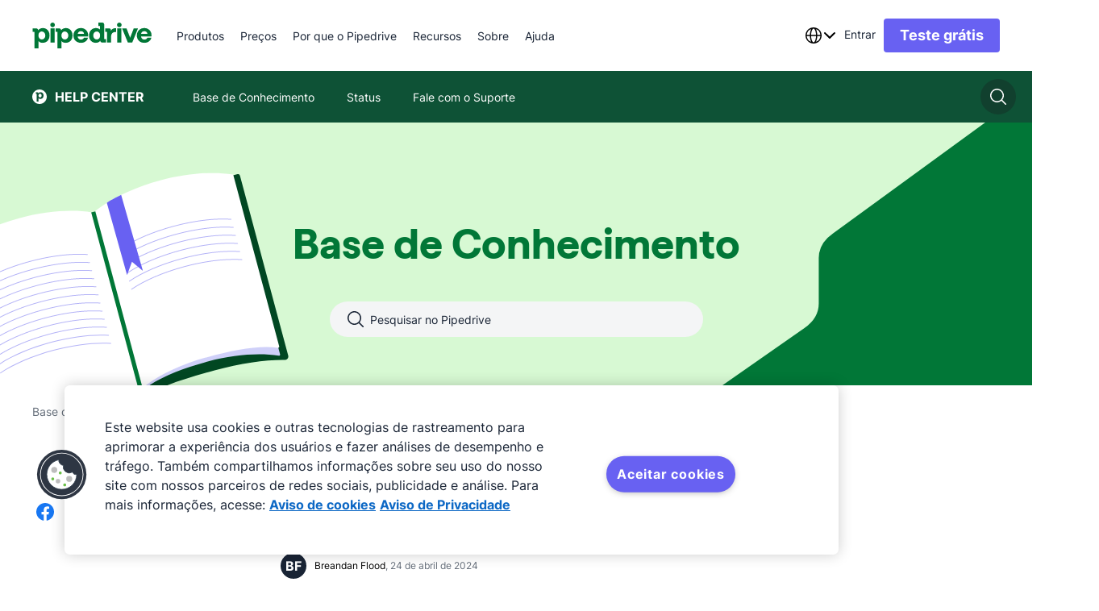

--- FILE ---
content_type: text/html; charset=utf-8
request_url: https://support.pipedrive.com/pt/article/email-filtering
body_size: 31109
content:
<!DOCTYPE html><html lang="pt"><head><meta charSet="utf-8"/><meta name="viewport" content="width=device-width, initial-scale=1.0"/><meta name="author" content="Pipedrive Inc / Pipedrive OÜ"/><link rel="shortcut icon" href="https://cdn.was-1.pipedriveassets.com/kb-renderer/_next/static/media/favicon.808d076c.ico"/><link rel="manifest" href="/manifest.json"/><title>Filtragem de e-mails - Knowledge Base | Pipedrive</title><script type="text/javascript" src="https://play.vidyard.com/embed/v4.js" async=""></script><link rel="canonical" href="https://support.pipedrive.com/pt/article/email-filtering"/><link type="text/html" rel="alternate" hrefLang="cs" href="https://support.pipedrive.com/cs/article/email-filtering"/><link type="text/html" rel="alternate" hrefLang="de" href="https://support.pipedrive.com/de/article/email-filtering"/><link type="text/html" rel="alternate" hrefLang="x-default" href="https://support.pipedrive.com/en/article/email-filtering"/><link type="text/html" rel="alternate" hrefLang="en" href="https://support.pipedrive.com/en/article/email-filtering"/><link type="text/html" rel="alternate" hrefLang="es" href="https://support.pipedrive.com/es/article/email-filtering"/><link type="text/html" rel="alternate" hrefLang="et" href="https://support.pipedrive.com/et/article/email-filtering"/><link type="text/html" rel="alternate" hrefLang="fi" href="https://support.pipedrive.com/fi/article/email-filtering"/><link type="text/html" rel="alternate" hrefLang="fr" href="https://support.pipedrive.com/fr/article/email-filtering"/><link type="text/html" rel="alternate" hrefLang="id" href="https://support.pipedrive.com/id/article/email-filtering"/><link type="text/html" rel="alternate" hrefLang="it" href="https://support.pipedrive.com/it/article/email-filtering"/><link type="text/html" rel="alternate" hrefLang="ja" href="https://support.pipedrive.com/ja/article/email-filtering"/><link type="text/html" rel="alternate" hrefLang="ko" href="https://support.pipedrive.com/ko/article/email-filtering"/><link type="text/html" rel="alternate" hrefLang="lv" href="https://support.pipedrive.com/lv/article/email-filtering"/><link type="text/html" rel="alternate" hrefLang="nb" href="https://support.pipedrive.com/nb/article/email-filtering"/><link type="text/html" rel="alternate" hrefLang="nl" href="https://support.pipedrive.com/nl/article/email-filtering"/><link type="text/html" rel="alternate" hrefLang="pl" href="https://support.pipedrive.com/pl/article/email-filtering"/><link type="text/html" rel="alternate" hrefLang="ru" href="https://support.pipedrive.com/ru/article/email-filtering"/><link type="text/html" rel="alternate" hrefLang="sv" href="https://support.pipedrive.com/sv/article/email-filtering"/><link type="text/html" rel="alternate" hrefLang="tr" href="https://support.pipedrive.com/tr/article/email-filtering"/><link type="text/html" rel="alternate" hrefLang="uk" href="https://support.pipedrive.com/uk/article/email-filtering"/><link type="text/html" rel="alternate" hrefLang="zh-hant" href="https://support.pipedrive.com/zh-hant/article/email-filtering"/><link type="text/html" rel="alternate" hrefLang="pt" href="https://support.pipedrive.com/pt/article/email-filtering"/><meta property="og:url" content="https://support.pipedrive.com/pt/article/email-filtering"/><meta property="og:title" content="Como filtrar e-mails | Base de conhecimento | Pipedrive"/><meta property="og:image" content="https://cdn.was-1.pipedriveassets.com/kb-renderer/_next/static/media/Pipedrive_light.be97caaa.png"/><meta name="twitter:title" content="Como filtrar e-mails | Base de conhecimento | Pipedrive"/><meta property="og:description" content="Descubra como filtrar e-mails no Pipedrive com nosso guia completo. Veja dicas de como gerenciar e priorizar mensagens na sua caixa de entrada. Leia agora."/><meta name="description" content="Descubra como filtrar e-mails no Pipedrive com nosso guia completo. Veja dicas de como gerenciar e priorizar mensagens na sua caixa de entrada. Leia agora."/><meta name="twitter:description" content="Descubra como filtrar e-mails no Pipedrive com nosso guia completo. Veja dicas de como gerenciar e priorizar mensagens na sua caixa de entrada. Leia agora."/><script type="application/ld+json">{&quot;@context&quot;:&quot;https://schema.org&quot;,&quot;@type&quot;:&quot;BreadcrumbList&quot;,&quot;itemListElement&quot;:[{&quot;@type&quot;:&quot;ListItem&quot;,&quot;position&quot;:1,&quot;name&quot;:&quot;Base de Conhecimento&quot;,&quot;item&quot;:&quot;https://support.pipedrive.com/&quot;},{&quot;@type&quot;:&quot;ListItem&quot;,&quot;position&quot;:2,&quot;name&quot;:&quot;E-mail&quot;,&quot;item&quot;:&quot;https://support.pipedrive.com/category/e-mail&quot;},{&quot;@type&quot;:&quot;ListItem&quot;,&quot;position&quot;:3,&quot;name&quot;:&quot;CCO de E-mail Inteligente&quot;,&quot;item&quot;:&quot;https://support.pipedrive.com/category/e-mail/smart-email-bcc&quot;},{&quot;@type&quot;:&quot;ListItem&quot;,&quot;position&quot;:4,&quot;name&quot;:&quot;Filtragem de e-mails&quot;,&quot;item&quot;:&quot;https://support.pipedrive.com/article/email-filtering&quot;}]}</script><script type="application/ld+json">{&quot;@context&quot;:&quot;https://schema.org&quot;,&quot;@type&quot;:&quot;NewsArticle&quot;,&quot;headline&quot;:&quot;Filtragem de e-mails&quot;,&quot;image&quot;:[&quot;https://kb-cms.pipedriveassets.com/email_filter.png&quot;],&quot;datePublished&quot;:&quot;2017-02-02T14:04:10.000Z&quot;,&quot;dateModified&quot;:&quot;2024-04-24T12:27:53.000Z&quot;}</script><meta http-equiv="content-language" content="pt"/><meta name="next-head-count" content="40"/><script>
							window.recaptchaOptions = {
								useRecaptchaNet: true,
							};
						</script><link rel="preconnect" href="https://cdn-segment.pipedrive.com" crossorigin="anonymous"/><link rel="preconnect" href="https://cdn.cookielaw.org" crossorigin="anonymous"/><script type="text/javascript">!function(){var i="analytics",analytics=window[i]=window[i]||[];if(!analytics.initialize)if(analytics.invoked)window.console&&console.error&&console.error("Segment snippet included twice.");else{analytics.invoked=!0;analytics.methods=["trackSubmit","trackClick","trackLink","trackForm","pageview","identify","reset","group","track","ready","alias","debug","page","screen","once","off","on","addSourceMiddleware","addIntegrationMiddleware","setAnonymousId","addDestinationMiddleware","register"];analytics.factory=function(e){return function(){if(window[i].initialized)return window[i][e].apply(window[i],arguments);var n=Array.prototype.slice.call(arguments);if(["track","screen","alias","group","page","identify"].indexOf(e)>-1){var c=document.querySelector("link[rel='canonical']");n.push({__t:"bpc",c:c&&c.getAttribute("href")||void 0,p:location.pathname,u:location.href,s:location.search,t:document.title,r:document.referrer})}n.unshift(e);analytics.push(n);return analytics}};for(var n=0;n<analytics.methods.length;n++){var key=analytics.methods[n];analytics[key]=analytics.factory(key)}analytics.load=function(key,n){var t=document.createElement("script");t.type="text/javascript";t.async=!0;t.setAttribute("data-global-segment-analytics-key",i);t.src="https://cdn-segment.pipedrive.com/analytics.js/v1/" + key + "/analytics.min.js";var r=document.getElementsByTagName("script")[0];r.parentNode.insertBefore(t,r);analytics._loadOptions=n};analytics.SNIPPET_VERSION="5.2.0";

}}();</script><script type="text/javascript">
				if (window.analytics) {
					const consent_middleware = function({payload, next, integration}) {
						const payloadObject = payload.obj.properties || payload.obj.traits;
						if (payloadObject) {
							payloadObject.consent_id = OneTrust.getDataSubjectId();
						}

						next(payload);
					};

					const gtm_middleware = function({payload, next, integration}) {
							if (payload.obj.messageId) {
								payload.obj.properties.messageId = payload.obj.messageId;
							}

							next(payload);
					};
							
					window.analytics.addSourceMiddleware(consent_middleware);
					window.analytics.addDestinationMiddleware('Google Tag Manager',[gtm_middleware]);
				}
			</script><script id="register-consent-handler" type="text/javascript">var addReloadMechanism = function addReloadMechanism(button, trackingFunction, needReload) {
  if (!button) {
    return;
  }
  button.setAttribute('onclick', "\n\t\trequestAnimationFrame(function () {\n\t\t\tsetTimeout(function () {\n\t\t\t\t".concat(trackingFunction, ";\n\t\t\t\t").concat(needReload ? 'window.location.reload()' : '', ";\n\t\t\t}, 0);\n\t\t})\n\t"));
};
var addOnclickAttributesToButtonsForTracking = function addOnclickAttributesToButtonsForTracking(consentModel) {
  var trackFunc = "analytics.track('cookie_banner.accept_all', {'OnetrustActiveGroups': ',C0002,C0004,C0001,'})";
  var rejectTrackFunc = "analytics.track('cookie_banner.reject_all', {'OnetrustActiveGroups': window.OptanonActiveGroups})";
  var acceptAllBtn = document.getElementById('onetrust-accept-btn-handler');
  var acceptAllRecBtn = document.getElementById('accept-recommended-btn-handler');
  var confirmChoicesBtn = document.getElementsByClassName('save-preference-btn-handler')[0];
  var rejectAllBtn = document.getElementsByClassName('ot-pc-refuse-all-handler')[0];

  // It will only reload if consent box has already been closed and consent model is either opt-in or opt-out
  var needReload = window.Optanon.IsAlertBoxClosed() && (consentModel === 'opt-in' || consentModel === 'opt-out');
  addReloadMechanism(acceptAllBtn, trackFunc, needReload);
  addReloadMechanism(acceptAllRecBtn, trackFunc, needReload);
  addReloadMechanism(rejectAllBtn, rejectTrackFunc, needReload);
  addReloadMechanism(confirmChoicesBtn, "analytics.track('cookie_banner.confirm_choices', {'OnetrustActiveGroups': window.OptanonActiveGroups})", consentModel === 'opt-out' || needReload);
};
function getConsentModel() {
  try {
    var otData = window.Optanon.GetDomainData();
    return otData.ConsentModel.Name;
  } catch (e) {
    return null;
  }
}

// eslint-disable-next-line @typescript-eslint/no-unused-vars -- used globally
function OptanonWrapper() {
  var consentModel = getConsentModel();
  addOnclickAttributesToButtonsForTracking(consentModel);
  var acceptAllCookiesByDefault = consentModel === 'notice only' || 'opt-out';

  // If modal is being shown, we're waiting on user's action and consent!
  if (!acceptAllCookiesByDefault && !window.Optanon.IsAlertBoxClosed()) {
    return;
  }
  window.dispatchEvent(new Event('onConsentChanged'));

  // eslint-disable-next-line prettier/prettier -- we are replacing this snippet in ./index.ts
  (function loadSegmentTemplate() {
  // `analytics.load` is not a function anymore if segment has already been invoked - you can't load segment twice
  if (typeof window.analytics.load !== 'function') {
    return;
  }
  var groups = window.OnetrustActiveGroups || '';
  if (!groups.includes('C0002')) {
    return;
  }
  window.analytics.load('06trHfJohOdjJasSHvrYJ5kpm57PWUI2', {
    integrations: {
      // Performance
      'Optimizely Web': groups.includes('C0002'),
      'Google Tag Manager': groups.includes('C0002'),
      'Google Analytics': groups.includes('C0002'),
      'Pusherman EMA': groups.includes('C0002'),
      Webhooks: groups.includes('C0002'),
      Amplitude: groups.includes('C0002'),
      Aptrinsic: groups.includes('C0002'),
      // Targeting
      'LinkedIn Insight Tag': groups.includes('C0004'),
      'Facebook Pixel': groups.includes('C0004'),
      'DoubleClick Floodlight': groups.includes('C0004'),
      Vero: groups.includes('C0004'),
      Optimizely: groups.includes('C0004')
    },
    obfuscate: true
  });
})();
}</script><script charSet="UTF-8" data-domain-script="c938af5b-8612-421f-8d15-740c329a09bc" src="https://cdn.cookielaw.org/scripttemplates/otSDKStub.js" type="text/javascript" async="" data-document-language="true"></script><script type="text/plain" class="optanon-category-C0002">"use strict";function pdrGetCurrentDomain(){try{var e,t=window.location.hostname;return isNaN(t.replaceAll(".",""))?(e=t.split(".")).slice(Math.max(e.length-2,1)).join("."):t}catch(e){return"pipedrive.com"}}function pdrSetCookie({name:e,content:t,expiration:n}){document.cookie=`${e}=${encodeURIComponent(t)}; domain=${pdrGetCurrentDomain()}; path=/; expires=`+n}function pdrResetSessionTTL(){var e=new Date;e.setMinutes(e.getMinutes()+30),pdrSetCookie({name:"pd_referrer_session",content:"1",expiration:e})}!function(){var e="pd_referrer",r="pd_referrer_session",i=pdrGetCurrentDomain();function o(e){e=document.cookie.match(new RegExp(`(^| )${e}=([^;]+)`));return Array.isArray(e)&&1<e.length?e[2]:""}if(""!==o(r))pdrResetSessionTTL();else{let t;try{t=JSON.parse(decodeURIComponent(o(e))),Array.isArray(t)||(t=[])}catch(e){t=[]}7<t.length&&(t.length=7);let n=null;try{(function(){try{var e;return window.optimizely&&"function"==typeof window.optimizely.get?(e=window.optimizely.get("state").getRedirectInfo())&&e.referrer||null:null}catch(e){return null}}()||document.referrer).split("/")[2].split(":")[0].split(".").slice(-2).join(".").slice(-i.length)!==i&&(n=document.referrer)}catch(e){n=null}t.push({referrer_url:n,landing_url:document.location.href,ts:(new Date).toISOString().slice(0,19).replace("T"," ")});var i=new Date,a=new Date;i.setDate(i.getDate()+365),a.setMinutes(a.getMinutes()+30),pdrSetCookie({name:e,content:JSON.stringify(t),expiration:i}),pdrSetCookie({name:r,content:"1",expiration:a})}}();</script><link data-next-font="" rel="preconnect" href="/" crossorigin="anonymous"/><link rel="preload" href="https://cdn.was-1.pipedriveassets.com/kb-renderer/_next/static/css/f7f0a2a079862592.css" as="style"/><link rel="stylesheet" href="https://cdn.was-1.pipedriveassets.com/kb-renderer/_next/static/css/f7f0a2a079862592.css" data-n-g=""/><link rel="preload" href="https://cdn.was-1.pipedriveassets.com/kb-renderer/_next/static/css/6aecfc1351cf3237.css" as="style"/><link rel="stylesheet" href="https://cdn.was-1.pipedriveassets.com/kb-renderer/_next/static/css/6aecfc1351cf3237.css" data-n-p=""/><noscript data-n-css=""></noscript><script defer="" nomodule="" src="https://cdn.was-1.pipedriveassets.com/kb-renderer/_next/static/chunks/polyfills-42372ed130431b0a.js"></script><script src="https://cdn.was-1.pipedriveassets.com/kb-renderer/_next/static/chunks/webpack-41f34e6b4f35cb4a.js" defer=""></script><script src="https://cdn.was-1.pipedriveassets.com/kb-renderer/_next/static/chunks/framework-64ad27b21261a9ce.js" defer=""></script><script src="https://cdn.was-1.pipedriveassets.com/kb-renderer/_next/static/chunks/main-df698afc1197b8c5.js" defer=""></script><script src="https://cdn.was-1.pipedriveassets.com/kb-renderer/_next/static/chunks/pages/_app-d3d933bdd52b2516.js" defer=""></script><script src="https://cdn.was-1.pipedriveassets.com/kb-renderer/_next/static/chunks/2-0ebea894f20837fc.js" defer=""></script><script src="https://cdn.was-1.pipedriveassets.com/kb-renderer/_next/static/chunks/929-c6cbafd2246eb658.js" defer=""></script><script src="https://cdn.was-1.pipedriveassets.com/kb-renderer/_next/static/chunks/211-6cb15e75048f8112.js" defer=""></script><script src="https://cdn.was-1.pipedriveassets.com/kb-renderer/_next/static/chunks/pages/article/%5B...path%5D-58c08b6d33fabd8c.js" defer=""></script><script src="https://cdn.was-1.pipedriveassets.com/kb-renderer/_next/static/_7TXvmNqU08KONICgAfqc/_buildManifest.js" defer=""></script><script src="https://cdn.was-1.pipedriveassets.com/kb-renderer/_next/static/_7TXvmNqU08KONICgAfqc/_ssgManifest.js" defer=""></script></head><body><div id="__next"><header class="puco-header puco-header--with-sec-nav puco-header--sticky"><div class="puco-header__content"><div class="puco-header__left-wrapper"><button class="unset _hide-desktop" aria-label="Abrir menu"><svg xmlns="http://www.w3.org/2000/svg" width="24" height="24" viewBox="0 0 24 24" fill="#192435" class="puco-icon puco-icon-s"><path fill-rule="evenodd" d="M0 5.25C0 4.56.56 4 1.25 4h17.136a1.25 1.25 0 0 1 0 2.5H1.25C.56 6.5 0 5.94 0 5.25m0 6.546c0-.69.56-1.25 1.25-1.25h21.5a1.25 1.25 0 1 1 0 2.5H1.25c-.69 0-1.25-.56-1.25-1.25m1.25 5.295a1.25 1.25 0 1 0 0 2.5h9.5a1.25 1.25 0 0 0 0-2.5z" clip-rule="evenodd"></path></svg></button><a aria-label="Pipedrive" class="puco-link puco-link--display-inline puco-link--no-spacing" href="https://www.pipedrive.com/pt"><div class="puco-logo puco-logo--primary _hide-when-monogram"><svg height="32" viewBox="0 0 121 26" fill="none" xmlns="http://www.w3.org/2000/svg"><path fill-rule="evenodd" clip-rule="evenodd" d="M20.4673 4.66455C21.7516 4.66455 22.7928 3.6241 22.7928 2.34064C22.7928 1.05718 21.7516 0.0167236 20.4673 0.0167236C19.1829 0.0167236 18.1417 1.05718 18.1417 2.34064C18.1417 3.6241 19.1829 4.66455 20.4673 4.66455Z"></path><path d="M22.5555 5.82849H18.3803V20.1432H22.5555V5.82849Z" fill-rule="evenodd" clip-rule="evenodd"></path><path fill-rule="evenodd" clip-rule="evenodd" d="M87.6574 4.66455C88.9418 4.66455 89.983 3.6241 89.983 2.34064C89.983 1.05718 88.9418 0.0167236 87.6574 0.0167236C86.3731 0.0167236 85.3319 1.05718 85.3319 2.34064C85.3319 3.6241 86.3731 4.66455 87.6574 4.66455Z"></path><path d="M89.7456 5.82849H85.5705V20.1432H89.7456V5.82849Z" fill-rule="evenodd" clip-rule="evenodd"></path><path fill-rule="evenodd" clip-rule="evenodd" d="M120.108 12.514C120.108 8.42815 116.848 5.51392 112.931 5.51392C108.528 5.51392 105.325 8.57122 105.325 12.9716C105.325 17.3152 108.328 20.4292 112.931 20.4292C116.848 20.4292 119.45 18.0009 119.936 15.3148H115.904C115.446 16.4865 114.102 17.1438 112.845 17.1438C111.158 17.1154 109.9 16.1152 109.529 13.9434H120.079L120.108 12.514ZM109.614 11.3424C110.072 9.22857 111.644 8.71429 112.93 8.71429C114.246 8.71429 115.79 9.37164 115.989 11.3424H109.614Z"></path><path d="M102.237 5.82849H106.526L100.692 20.1432H96.2902L90.4564 5.82849H94.9462L98.577 15.3136L102.237 5.82849Z" fill-rule="evenodd" clip-rule="evenodd"></path><path d="M79.2775 8.11376C80.2501 6.59928 81.794 5.62744 83.5662 5.62744C83.8809 5.62744 84.2807 5.6558 84.5387 5.74216V9.65659C84.1956 9.59988 83.8241 9.57152 83.481 9.57152C80.7931 9.57152 79.3923 11.5436 79.3923 14.3714V20.1432H75.2469V9.59988C75.2469 9.37174 75.1605 9.31374 74.9038 9.31374H73.4734V5.82851H77.0758C78.5346 5.82851 79.2775 6.51422 79.2775 7.80055V8.11376Z" fill-rule="evenodd" clip-rule="evenodd"></path><path d="M72.7291 16.6567C72.5009 16.6567 72.4428 16.5999 72.4428 16.3705V2.08546C72.4428 0.657347 71.6999 0 70.1844 0H66.5535V3.45687H67.8975C68.1542 3.45687 68.2406 3.54194 68.2406 3.77137V7.14317C67.6976 6.42911 66.1821 5.51398 64.1519 5.51398C60.1199 5.51398 57.1753 8.57129 57.1753 12.9716C57.1753 17.4571 60.0064 20.4293 64.0371 20.4293C66.2956 20.4293 67.8975 19.286 68.4973 18.3438C68.554 18.9728 68.9835 20.1445 70.5274 20.1445H74.2163V16.6592H72.7291V16.6567ZM64.8948 16.9995C62.893 16.9995 61.4356 15.4567 61.4356 12.9704C61.4356 10.5988 62.9227 8.99921 64.9232 8.99921C67.1817 8.99921 68.3257 10.9996 68.3257 12.942C68.3257 15.9709 66.4968 16.9995 64.8948 16.9995Z" fill-rule="evenodd" clip-rule="evenodd"></path><path d="M56.2595 12.514C56.2595 8.42815 53.0002 5.51392 49.083 5.51392C44.6796 5.51392 41.477 8.57122 41.477 12.9716C41.477 17.3152 44.4797 20.4292 49.083 20.4292C53.0002 20.4292 55.6017 18.0009 56.088 15.3148H52.056C51.5982 16.4865 50.2542 17.1438 48.9966 17.1438C47.3095 17.1154 46.052 16.1152 45.6805 13.9434H56.2312L56.2595 12.514ZM45.7669 11.3424C46.2248 9.22857 47.7971 8.71429 49.083 8.71429C50.3986 8.71429 51.9425 9.37164 52.1425 11.3424H45.7669Z" fill-rule="evenodd" clip-rule="evenodd"></path><path d="M33.8155 5.51392C31.4707 5.51392 29.812 6.74225 29.1838 7.79916C29.069 7.19853 28.6692 5.82712 27.0685 5.82712H23.5809V9.31364H25.01C25.2667 9.31364 25.3247 9.37035 25.3247 9.59978V25.9999H29.4998V19.6572L29.4715 18.6286C30.0712 19.6288 31.6732 20.4292 33.6169 20.4292C37.7056 20.4292 40.5651 17.4003 40.5651 12.9716C40.5626 8.51322 37.8462 5.51392 33.8155 5.51392ZM32.7566 16.9994C30.4981 16.9994 29.4108 14.9707 29.4108 13.0283C29.4108 10.0573 31.2127 8.99914 32.8134 8.99914C34.7571 8.99914 36.301 10.6283 36.301 12.9986C36.3023 15.7995 34.4153 16.9994 32.7566 16.9994Z" fill-rule="evenodd" clip-rule="evenodd"></path><path d="M17.4027 12.9716C17.4027 17.4003 14.5432 20.4293 10.4545 20.4293C8.51071 20.4293 6.90877 19.6289 6.30901 18.6287L6.33738 19.6572V26H2.16355V9.59983C2.16355 9.37169 2.1068 9.31369 1.84884 9.31369H0.418434V5.82847H3.90738C5.50803 5.82847 5.90916 7.19987 6.02267 7.80051C6.6521 6.7436 8.3095 5.51526 10.6544 5.51526C14.6863 5.51397 17.4027 8.51328 17.4027 12.9716ZM13.1424 13C13.1424 10.6284 11.5985 9.00049 9.65349 9.00049C8.05283 9.00049 6.25096 10.0574 6.25096 13.0296C6.25096 14.972 7.33699 17.0008 9.59674 17.0008C11.2554 16.9995 13.1424 15.7995 13.1424 13Z" fill-rule="evenodd" clip-rule="evenodd"></path></svg></div><div class="puco-logo puco-logo--primary _hide-when-full-logo"><svg width="32" height="32" viewBox="0 0 32 32" fill="#FFFFFF" xmlns="http://www.w3.org/2000/svg"><g clip-path="url(#clip0_503_588)"><path d="M32 16C32 24.8366 24.8366 32 16 32C7.16344 32 0 24.8366 0 16C0 7.16344 7.16344 0 16 0C24.8366 0 32 7.16344 32 16Z"></path><path d="M24.9842 13.4564C24.9842 17.8851 22.1247 20.914 18.036 20.914C16.0923 20.914 14.4903 20.1136 13.8906 19.1134L13.9189 20.142V26.4847H9.74512V10.0846C9.74512 9.85644 9.68836 9.79843 9.4304 9.79843H8V6.31321H11.4889C13.0896 6.31321 13.4907 7.68461 13.6042 8.28525C14.2337 7.22834 15.8911 6 18.2359 6C22.2679 5.99871 24.9842 8.99802 24.9842 13.4564ZM20.724 13.4847C20.724 11.1131 19.1801 9.48523 17.2351 9.48523C15.6344 9.48523 13.8325 10.5421 13.8325 13.5144C13.8325 15.4568 14.9186 17.4855 17.1783 17.4855C18.837 17.4842 20.724 16.2843 20.724 13.4847Z" fill="#FFFFFF"></path></g></svg></div></a><nav class="puco-header__navigation-wrapper _hide-mobile-tablet"><ul class="puco-header__navigation"><li class="puco-header__navigation-item"><div class="puco-header__navigation-item__block"><div class="puco-header__navigation-item__text"><div class="puco-mega-menu__wrapper"><a class="puco-navigation-link puco-navigation-link--display-inline puco-navigation-link--theme-dark puco-mega-menu__trigger" href="https://www.pipedrive.com/pt/products"><span class="puco-navigation-link__text">Produtos</span></a><div style="visibility:hidden;position:absolute"><a href="https://www.pipedrive.com/pt/products/sales">Explore todos os recursos de software de vendas</a><a href="https://www.pipedrive.com/pt/products/sales/automations">Automação de vendas</a><a href="https://www.pipedrive.com/pt/products/sales/leads">Gerenciamento de leads</a><a href="https://www.pipedrive.com/pt/features/insights-and-reports">Insights e relatórios</a><a href="https://www.pipedrive.com/pt/products/sales/email-and-communications">E-mail e comunicações</a><a href="https://www.pipedrive.com/pt/blog/o-que-e-crm">CRM</a><a href="https://www.pipedrive.com/pt/products/sales-prospecting-software">Pulse</a><a href="https://www.pipedrive.com/pt/products/email-marketing-software">Explore todos os recursos de e-mail marketing</a><a href="https://www.pipedrive.com/pt/products/email-marketing-software/email-builder">Editor de e-mails</a><a href="https://www.pipedrive.com/pt/products/email-marketing-software/segmentation">Segmentação de e-mail</a><a href="https://www.pipedrive.com/pt/products/email-marketing-software/email-analytics">Análises de e-mails</a><a href="https://www.pipedrive.com/pt/products/email-marketing-software/marketing-automation-tool">Automação de marketing</a><a href="https://www.pipedrive.com/en/marketplace">Veja todos os aplicativos e integrações</a><a href="https://www.pipedrive.com/en/marketplace/collections/attract-new-leads">Atraia novos leads</a><a href="https://www.pipedrive.com/en/marketplace/collections/communicate-with-leads">Comunique-se com os leads</a><a href="https://www.pipedrive.com/en/marketplace/collections/create-proposals">Gerencie contratos</a><a href="https://www.pipedrive.com/en/marketplace/about">Sobre o Marketplace</a><a href="https://www.pipedrive.com/pt/products/ai-crm">Veja todos os recursos com tecnologia de IA</a><a href="https://www.pipedrive.com/pt/products/ai-crm/ai-email-writer">Editor de e-mails com IA</a><a href="https://www.pipedrive.com/pt/features/ai-sales-assistant">Assistente de Vendas com IA</a></div></div></div></div></li><li class="puco-header__navigation-item"><div class="puco-header__navigation-item__block"><div class="puco-header__navigation-item__text"><div class="puco-mega-menu__wrapper"><a class="puco-navigation-link puco-navigation-link--display-inline puco-navigation-link--theme-dark puco-mega-menu__trigger" href="https://www.pipedrive.com/pt/pricing"><span class="puco-navigation-link__text">Preços</span></a></div></div></div></li><li class="puco-header__navigation-item"><div class="puco-header__navigation-item__block"><div class="puco-header__navigation-item__text"><div class="puco-mega-menu__wrapper"><div class="puco-mega-menu__trigger">Por que o Pipedrive</div><div style="visibility:hidden;position:absolute"><a href="https://www.pipedrive.com/pt/crm-comparison">Ver todas as comparações</a><a href="https://www.pipedrive.com/pt/crm-comparison/pipedrive-vs-hubspot">HubSpot</a><a href="https://www.pipedrive.com/pt/crm-comparison/pipedrive-vs-salesforce">Salesforce</a><a href="https://www.pipedrive.com/pt/crm-comparison/pipedrive-vs-monday">Monday.com</a><a href="https://www.pipedrive.com/pt/case-studies">Ver todos os estudos de caso</a><a href="https://www.pipedrive.com/pt/case-studies/tiffany-largie-case-study">Tiffany Largie</a><a href="https://www.pipedrive.com/pt/case-studies/ai-bees-case-study">AI Bees</a><a href="https://www.pipedrive.com/pt/case-studies/big-dog-solar-case-study">Big Dog Solar</a><a href="https://www.pipedrive.com/pt/industries">Ver todas as indústrias</a><a href="https://www.pipedrive.com/pt/industries/real-estate-crm">Imóveis</a><a href="https://www.pipedrive.com/en/industries/travel-agency-crm">Agência de viagens</a><a href="https://www.pipedrive.com/pt/industries/nonprofit-crm">Organizações sem fins lucrativos</a><a href="https://www.pipedrive.com/pt/roles">Ver todos os cargos</a><a href="https://www.pipedrive.com/pt/roles/crm-for-contact-managers">Gerentes de contato</a><a href="https://www.pipedrive.com/pt/roles/crm-for-lead-managers">Gerentes de leads</a><a href="https://www.pipedrive.com/pt/roles/crm-design">Designers</a></div></div></div></div></li><li class="puco-header__navigation-item"><div class="puco-header__navigation-item__block"><div class="puco-header__navigation-item__text"><div class="puco-mega-menu__wrapper"><a class="puco-navigation-link puco-navigation-link--display-inline puco-navigation-link--theme-dark puco-mega-menu__trigger" href="https://www.pipedrive.com/pt/resources"><span class="puco-navigation-link__text">Recursos</span></a><div style="visibility:hidden;position:absolute"><a href="https://www.pipedrive.com/pt/blog">Veja todos os artigos</a><a href="https://www.pipedrive.com/pt/blog/conheca/vendas">Vendas</a><a href="https://www.pipedrive.com/pt/blog/conheca/marketing">Marketing</a><a href="https://www.pipedrive.com/pt/blog/conheca/atualizacoes-de-produtos">Atualizações de produtos</a><a href="https://learn.pipedrive.com/app/br-homepage">Comece a aprender gratuitamente</a><a href="https://learn.pipedrive.com/app/br-video-tutorials">Tutoriais em vídeo</a><a href="https://support.pipedrive.com/pt">Base de Conhecimento</a><a href="https://www.pipedrive.com/en/webinars">Webinars</a><a href="https://www.pipedrive.com/pt/partner">Torne-se parceiro</a><a href="https://www.pipedrive.com/pt/solution-provider-partnership">Fornecedores de soluções</a><a href="https://www.pipedrive.com/en/marketplace/partners">Parceiros de tecnologia</a><a href="https://www.pipedrive.com/pt/affiliate-partnership">Parceiros afiliados</a><a href="https://www.pipedrive.com/en/marketplace">Marketplace</a><a href="https://learn.pipedrive.com/app/courses/f6246955-f620-4afe-b7fa-b9256624d4af"></a><a href="https://developers.pipedrive.com">Ver Central do desenvolvedor</a><a href="https://pipedrive.readme.io/docs">Documentação</a><a href="https://developers.pipedrive.com/docs/api/v1">Referência da API</a><a href="https://devcommunity.pipedrive.com">Comunidade de desenvolvedores</a><a href="https://medium.com/pipedrive-engineering">Blog</a><a href="https://www.pipedrive.com/pt/resources/online-tools-free-downloads">Ver todas as ferramentas e downloads</a><a href="https://www.pipedrive.com/pt/resources/free-templates">Modelos</a><a href="https://www.pipedrive.com/pt/resources/business-ebooks">Ebooks</a></div></div></div></div></li><li class="puco-header__navigation-item"><div class="puco-header__navigation-item__block"><div class="puco-header__navigation-item__text"><div class="puco-mega-menu__wrapper"><a class="puco-navigation-link puco-navigation-link--display-inline puco-navigation-link--theme-dark puco-mega-menu__trigger" href="https://www.pipedrive.com/pt/about"><span class="puco-navigation-link__text">Sobre</span></a><div style="visibility:hidden;position:absolute"><a href="https://www.pipedrive.com/pt/about">Saiba mais sobre nós</a><a href="https://www.pipedrive.com/pt/saas-awards-crm-reviews">Prêmios</a><a href="https://www.pipedrive.com/en/jobs">Saiba mais sobre carreiras</a><a href="https://www.pipedrive.com/en/jobs/open-positions">Vagas abertas</a><a href="https://www.pipedrive.com/en/jobs/early-careers">Vagas para iniciantes</a><a href="https://www.pipedrive.com/en/newsroom">Visite a nossa Newsroom</a><a href="https://www.pipedrive.com/en/newsroom">Comunicados de imprensa</a><a href="https://www.pipedrive.com/en/newsroom/press-kit">Kit de imprensa</a></div></div></div></div></li><li class="puco-header__navigation-item"><div class="puco-header__navigation-item__block"><div class="puco-header__navigation-item__text"><div class="puco-mega-menu__wrapper"><div class="puco-mega-menu__trigger">Ajuda</div><div style="visibility:hidden;position:absolute"><a href="https://status.pipedrive.com">Verificar status</a><a href="https://support.pipedrive.com/pt/contact-us">Obter ajuda</a><a href="https://www.pipedrive.com/en/products/sales/onboarding">Explorar suporte para onboarding</a><a href="https://support.pipedrive.com/pt">Encontre guias de configuração, perguntas frequentes e tutoriais</a></div></div></div></div></li></ul></nav></div><div class="puco-sidebar"><div class="puco-sidebar__content"></div></div><div class="puco-header__right-wrapper"><div role="combobox" tabindex="0" aria-controls=":R1l36:_dropdown" aria-labelledby=":R1l36:_label" aria-expanded="false" class="puco-dropdown-trigger puco-dropdown-trigger--width-auto _hide-mobile-tablet onscroll-fade"><div class="puco-language-trigger puco-language-trigger--width-auto puco-language-trigger--dark"><span id=":R1l36:_label" aria-hidden="true" aria-label="Choose language" class="puco-language-trigger--label-hidden"></span><svg xmlns="http://www.w3.org/2000/svg" width="24" height="24" viewBox="0 0 24 24" fill="#192435" class="puco-icon puco-icon-xs puco-language-trigger__icon"><path d="M3.533 11.25a8.51 8.51 0 0 1 5.68-7.282 9 9 0 0 0-.6 1.206c-.664 1.613-1.085 3.741-1.16 6.076zM12 2C6.477 2 2 6.477 2 12s4.477 10 10 10 10-4.477 10-10S17.523 2 12 2m0 1.5c.261 0 .58.126.945.5.367.377.732.962 1.055 1.745.578 1.404.972 3.33 1.046 5.505H8.954C9.028 9.075 9.422 7.15 10 5.745c.323-.783.688-1.368 1.055-1.745.365-.374.684-.5.945-.5m4.547 7.75c-.075-2.335-.496-4.463-1.16-6.076a9 9 0 0 0-.6-1.206 8.51 8.51 0 0 1 5.68 7.282zm-1.5 1.5c-.075 2.175-.47 4.102-1.047 5.505-.323.784-.688 1.368-1.055 1.745-.364.375-.684.5-.945.5s-.58-.125-.945-.5c-.367-.377-.732-.961-1.055-1.745-.578-1.403-.972-3.33-1.046-5.505zm-.26 7.283q.332-.553.6-1.207c.664-1.613 1.085-3.74 1.16-6.076h3.92a8.51 8.51 0 0 1-5.68 7.283m-5.574 0a8.51 8.51 0 0 1-5.68-7.283h3.92c.075 2.335.496 4.463 1.16 6.076.18.435.38.84.6 1.207"></path></svg><svg xmlns="http://www.w3.org/2000/svg" width="24" height="24" viewBox="0 0 24 24" fill="#192435" class="puco-icon puco-icon-xxs puco-language-trigger__icon"><path d="M12 14.22 4.19 6.459a1.583 1.583 0 0 0-2.228 0 1.56 1.56 0 0 0 0 2.214l8.924 8.868a1.583 1.583 0 0 0 2.228 0l8.924-8.868a1.56 1.56 0 0 0 0-2.214 1.583 1.583 0 0 0-2.228 0z"></path></svg></div><div class="puco-dropdown puco-dropdown--horizontal-align-center puco-dropdown--tail"><div class="puco-dropdown__menu" role="listbox" id=":R1l36:_dropdown" tabindex="-1" aria-labelledby=":R1l36:_label"><a id=":Rll36:_0" class="puco-dropdown__item" href="/en/article/email-filtering" aria-selected="false" role="option">English (US)</a><a id=":Rll36:_1" class="puco-dropdown__item" href="/article/email-filtering" aria-selected="false" role="option">Deutsch</a><a id=":Rll36:_2" class="puco-dropdown__item" href="/article/email-filtering" aria-selected="false" role="option">Español (América Latina)</a><a id=":Rll36:_3" class="puco-dropdown__item" href="/article/email-filtering" aria-selected="false" role="option">Italiano</a><a id=":Rll36:_4" class="puco-dropdown__item" href="/article/email-filtering" aria-selected="false" role="option">Français</a><a id=":Rll36:_5" class="puco-dropdown__item" href="/article/email-filtering" aria-selected="true" role="option">Português (BR)</a><a id=":Rll36:_6" class="puco-dropdown__item" href="/article/email-filtering" aria-selected="false" role="option">Japanese (日本語)</a><a id=":Rll36:_7" class="puco-dropdown__item" href="/article/email-filtering" aria-selected="false" role="option">Українська</a><a id=":Rll36:_8" class="puco-dropdown__item" href="/article/email-filtering" aria-selected="false" role="option">Chinese (繁體中文)</a><a id=":Rll36:_9" class="puco-dropdown__item" href="/article/email-filtering" aria-selected="false" role="option">Korean (한국어)</a><a id=":Rll36:_10" class="puco-dropdown__item" href="/article/email-filtering" aria-selected="false" role="option">Eesti</a><a id=":Rll36:_11" class="puco-dropdown__item" href="/article/email-filtering" aria-selected="false" role="option">Čeština</a><a id=":Rll36:_12" class="puco-dropdown__item" href="/article/email-filtering" aria-selected="false" role="option">Türkçe</a><a id=":Rll36:_13" class="puco-dropdown__item" href="/article/email-filtering" aria-selected="false" role="option">Bahasa Indonesia</a><a id=":Rll36:_14" class="puco-dropdown__item" href="/article/email-filtering" aria-selected="false" role="option">Polski</a><a id=":Rll36:_15" class="puco-dropdown__item" href="/article/email-filtering" aria-selected="false" role="option">Latviešu valoda</a><a id=":Rll36:_16" class="puco-dropdown__item" href="/article/email-filtering" aria-selected="false" role="option">Русский</a><a id=":Rll36:_17" class="puco-dropdown__item" href="/article/email-filtering" aria-selected="false" role="option">Norsk</a><a id=":Rll36:_18" class="puco-dropdown__item" href="/article/email-filtering" aria-selected="false" role="option">Svenska</a><a id=":Rll36:_19" class="puco-dropdown__item" href="/article/email-filtering" aria-selected="false" role="option">Suomi</a><a id=":Rll36:_20" class="puco-dropdown__item" href="/article/email-filtering" aria-selected="false" role="option">Nederlands</a></div></div></div><a class="puco-navigation-link puco-navigation-link--display-inline puco-navigation-link--effects puco-navigation-link--theme-dark _hide-mobile-tablet" href="https://app.pipedrive.com/auth/login"><span class="puco-navigation-link__text">Entrar</span></a><a class="puco-button puco-button--primary puco-button--size-m puco-button--width-auto" href="https://www.pipedrive.com/pt/register"><span>Teste grátis</span></a></div></div><div class="puco-horizontal-navigation"><div class="puco-horizontal-navigation__content puco-horizontal-navigation__content--left"><a class="puco-link puco-link--display-inline puco-horizontal-navigation__logo__link puco-link--light-inverted puco-link--no-spacing" href="/pt"><div class="puco-logo puco-logo--light puco-horizontal-navigation__logo"><svg width="32" height="32" viewBox="0 0 32 32" fill="#0E5236" xmlns="http://www.w3.org/2000/svg"><g clip-path="url(#clip0_503_588)"><path d="M32 16C32 24.8366 24.8366 32 16 32C7.16344 32 0 24.8366 0 16C0 7.16344 7.16344 0 16 0C24.8366 0 32 7.16344 32 16Z"></path><path d="M24.9842 13.4564C24.9842 17.8851 22.1247 20.914 18.036 20.914C16.0923 20.914 14.4903 20.1136 13.8906 19.1134L13.9189 20.142V26.4847H9.74512V10.0846C9.74512 9.85644 9.68836 9.79843 9.4304 9.79843H8V6.31321H11.4889C13.0896 6.31321 13.4907 7.68461 13.6042 8.28525C14.2337 7.22834 15.8911 6 18.2359 6C22.2679 5.99871 24.9842 8.99802 24.9842 13.4564ZM20.724 13.4847C20.724 11.1131 19.1801 9.48523 17.2351 9.48523C15.6344 9.48523 13.8325 10.5421 13.8325 13.5144C13.8325 15.4568 14.9186 17.4855 17.1783 17.4855C18.837 17.4842 20.724 16.2843 20.724 13.4847Z" fill="#0E5236"></path></g></svg><span class="puco-logo__subbranding">Help Center</span></div></a><a class="puco-link puco-link--display-inline puco-horizontal-navigation__link puco-link--light-inverted puco-link--no-spacing" href="/pt"><div class="puco-horizontal-navigation__link-content">Base de Conhecimento</div></a><a class="puco-link puco-link--display-inline puco-horizontal-navigation__link puco-link--light-inverted puco-link--no-spacing" href="https://status.pipedrive.com"><div class="puco-horizontal-navigation__link-content">Status</div></a><a class="puco-link puco-link--display-inline puco-horizontal-navigation__link puco-link--light-inverted puco-link--no-spacing" href="/pt/contact-us"><div class="puco-horizontal-navigation__link-content">Fale com o Suporte</div></a><form role="search" data-fs-element="nav | search" class="puco-searchbox-group puco-searchbox-group--breakpoint-xl puco-searchbox-group--dark"><input class="puco-searchbox puco-searchbox--dark puco-searchbox--breakpoint-xl" aria-label="Pesquisar no Pipedrive" placeholder="Pesquisar no Pipedrive" type="search" value=""/><div class="puco-searchbox-group__search-overlay _hide-desktop"></div><button class="unset puco-searchbox-group__icon-left puco-searchbox-group__icon-left--dark" tabindex="-1" type="button"><svg xmlns="http://www.w3.org/2000/svg" width="24" height="24" viewBox="0 0 24 24" fill="#FFFFFF" class="puco-icon puco-icon-xs"><g clip-path="url(#a)"><path d="M17.5 10.5a7 7 0 1 0-14 0 7 7 0 0 0 14 0m-1.543 6.517a8.5 8.5 0 1 1 1.06-1.06l4.764 4.763a.75.75 0 1 1-1.061 1.06z"></path></g><defs><clipPath id="a"><path d="M0 0h24v24H0z"></path></clipPath></defs></svg></button><button class="unset puco-searchbox-group__icon-right puco-searchbox-group__icon-right--dark" aria-label="Clear search term" type="button"><svg xmlns="http://www.w3.org/2000/svg" width="24" height="24" viewBox="0 0 24 24" fill="#FFFFFF" class="puco-icon puco-icon-xxs"><path d="M6.707 5.293a1 1 0 0 0-1.414 1.414L10.586 12l-5.293 5.293a1 1 0 1 0 1.414 1.414L12 13.414l5.293 5.293a1 1 0 0 0 1.414-1.414L13.414 12l5.293-5.293a1 1 0 0 0-1.414-1.414L12 10.586z"></path></svg></button><div class="puco-searchbox-results__wrapper" style="left:-390px"><div class="puco-category-overlay puco-category-overlay--dark"><div class="puco-searchbox-results__categories"><button type="button" aria-label="Scroll to right" class="puco-searchbox-results__categories-scroll-right puco-searchbox-results__categories-scroll-right--dark"><svg xmlns="http://www.w3.org/2000/svg" width="24" height="24" viewBox="0 0 24 24" fill="#FFFFFF" class="puco-icon puco-icon-xs"><path d="m14.22 12-7.761 7.81a1.583 1.583 0 0 0 0 2.228 1.56 1.56 0 0 0 2.214 0l8.868-8.924a1.583 1.583 0 0 0 0-2.228L8.673 1.962a1.56 1.56 0 0 0-2.214 0 1.583 1.583 0 0 0 0 2.228z"></path></svg></button><button type="button" class="puco-searchbox-results__categories-item puco-searchbox-results__categories-item--dark"><span data-category-name="Todas as categorias">Todas as categorias</span></button><button type="button" class="puco-searchbox-results__categories-item puco-searchbox-results__categories-item--dark puco-searchbox-results__categories-item--prefix-icon"><svg xmlns="http://www.w3.org/2000/svg" width="24" height="24" viewBox="0 0 24 24" fill="#192435" class="puco-icon puco-icon-xs"><path fill-rule="evenodd" d="M1.4 4.571A1.18 1.18 0 0 1 2.588 3.4h5.1c.703 0 1.046.71.874 1.238q-.079.239-.08.505c0 .915.769 1.686 1.753 1.686.985 0 1.753-.771 1.753-1.686q-.001-.266-.08-.505c-.172-.528.17-1.238.875-1.238h5.1c.639 0 1.188.508 1.188 1.171V9.17a3 3 0 0 1 .576-.055c1.614 0 2.953 1.276 2.953 2.886s-1.339 2.886-2.953 2.886q-.296-.001-.576-.055v4.598a1.18 1.18 0 0 1-1.189 1.171h-4.989c-.59 0-.958-.527-.912-1.018a2 2 0 0 0 .007-.153c0-.915-.768-1.686-1.753-1.686s-1.753.77-1.753 1.686q0 .076.007.153c.046.491-.322 1.018-.912 1.018H2.588A1.18 1.18 0 0 1 1.4 19.429v-4.954a.9.9 0 0 1 .438-.767.99.99 0 0 1 .804-.102q.253.079.534.08c.985 0 1.753-.771 1.753-1.686s-.768-1.686-1.753-1.686q-.281.001-.534.08a1 1 0 0 1-.804-.102.9.9 0 0 1-.438-.767zm1.2.029v4.57q.281-.056.576-.056C4.791 9.114 6.13 10.39 6.13 12s-1.338 2.886-2.953 2.886q-.296-.001-.576-.055V19.4h4.682c.016-1.596 1.348-2.857 2.953-2.857s2.937 1.26 2.953 2.857h4.682v-4.925a.9.9 0 0 1 .439-.767.99.99 0 0 1 .803-.102q.253.079.535.08c.985 0 1.753-.771 1.753-1.686s-.768-1.686-1.753-1.686q-.282.001-.535.08a1 1 0 0 1-.803-.102.9.9 0 0 1-.439-.767V4.6h-4.734q.052.265.052.543c0 1.61-1.338 2.886-2.953 2.886S7.282 6.753 7.282 5.143q0-.278.053-.543z" clip-rule="evenodd"></path></svg><span data-category-name="Aplicativos do Marketplace">Aplicativos do Marketplace</span></button><button type="button" class="puco-searchbox-results__categories-item puco-searchbox-results__categories-item--dark puco-searchbox-results__categories-item--prefix-icon"><svg xmlns="http://www.w3.org/2000/svg" width="24" height="24" viewBox="0 0 24 24" fill="#192435" class="puco-icon puco-icon-xs"><path fill-rule="evenodd" d="M4.105 3.6c-.83 0-1.505.675-1.505 1.511v12.667c0 .836.675 1.51 1.505 1.51h5.79a.6.6 0 0 1 .425.177L12 21.15l1.68-1.685a.6.6 0 0 1 .425-.176h5.79c.83 0 1.505-.675 1.505-1.511V5.11c0-.836-.676-1.511-1.505-1.511zM1.4 5.111A2.71 2.71 0 0 1 4.105 2.4h15.79A2.71 2.71 0 0 1 22.6 5.111v12.667a2.71 2.71 0 0 1-2.705 2.71h-5.541l-1.93 1.936a.6.6 0 0 1-.849 0l-1.93-1.935h-5.54A2.71 2.71 0 0 1 1.4 17.778z" clip-rule="evenodd"></path><path fill-rule="evenodd" d="M6.4 9a.6.6 0 0 1 .6-.6h8a.6.6 0 1 1 0 1.2H7a.6.6 0 0 1-.6-.6m0 4a.6.6 0 0 1 .6-.6h3.5a.6.6 0 0 1 0 1.2H7a.6.6 0 0 1-.6-.6" clip-rule="evenodd"></path></svg><span data-category-name="Blog">Blog</span></button><button type="button" class="puco-searchbox-results__categories-item puco-searchbox-results__categories-item--dark puco-searchbox-results__categories-item--active puco-searchbox-results__categories-item--active--dark puco-searchbox-results__categories-item--prefix-icon"><svg xmlns="http://www.w3.org/2000/svg" width="24" height="24" viewBox="0 0 24 24" fill="#192435" class="puco-icon puco-icon-xs"><path fill-rule="evenodd" d="M3.6 9.6a8.4 8.4 0 1 1 12.5 7.333c-.32.179-.5.477-.5.767v1.5a3.6 3.6 0 0 1-7.2 0v-1.5c0-.29-.18-.588-.5-.767A8.4 8.4 0 0 1 3.6 9.6m6 9.3v.3a2.4 2.4 0 0 0 4.8 0v-.3zm4.8-1.2H9.6c0-.798-.485-1.462-1.114-1.814a7.2 7.2 0 1 1 7.027 0c-.628.352-1.113 1.016-1.113 1.814" clip-rule="evenodd"></path><path fill-rule="evenodd" d="M12 6.9c-.693 0-1.2.525-1.2 1.109a.6.6 0 0 1-1.2 0C9.6 6.705 10.704 5.7 12 5.7s2.4 1.005 2.4 2.309c0 .925-.274 1.868-1.133 2.532-.43.331-.67.819-.67 1.322a.6.6 0 1 1-1.2 0c0-.891.426-1.723 1.136-2.272.473-.365.667-.893.667-1.582 0-.584-.507-1.109-1.2-1.109m0 6.572a.6.6 0 0 1 .6.6v.028a.6.6 0 0 1-1.2 0v-.028a.6.6 0 0 1 .6-.6" clip-rule="evenodd"></path></svg><span data-category-name="Base de Conhecimento">Base de Conhecimento</span></button><button type="button" class="puco-searchbox-results__categories-item puco-searchbox-results__categories-item--dark puco-searchbox-results__categories-item--prefix-icon"><svg xmlns="http://www.w3.org/2000/svg" width="24" height="24" viewBox="0 0 24 24" fill="#192435" class="puco-icon puco-icon-xs"><path fill-rule="evenodd" d="M12 4.273c.157 0 .346.025.521.105l9.707 4.405c.29.131.692.418.692.918s-.403.787-.692.918L18.6 12.267V18a1.2 1.2 0 0 1-1.2 1.2H6.6A1.2 1.2 0 0 1 5.4 18v-5.734l-.6-.272V15.6a.6.6 0 1 1-1.2 0v-4.15l-1.828-.83c-.29-.131-.692-.418-.692-.919 0-.5.403-.787.692-.918l9.707-4.405c.175-.08.364-.105.521-.105M6.6 12.81V18h10.8v-5.19l-4.606 2.09c-.25.113-.538.156-.794.156a2 2 0 0 1-.794-.156zm11.152-1.478 3.596-1.632-9.311-4.225a.2.2 0 0 0-.074 0L2.652 9.7l.952.432a.6.6 0 0 1 .345-.478l3.9-1.8a.6.6 0 0 1 .502 1.09L4.8 10.584v.092l6.901 3.132a.8.8 0 0 0 .299.049c.14 0 .247-.026.298-.05zM12.025 5.47" clip-rule="evenodd"></path></svg><span data-category-name="Academia">Academia</span></button></div></div><div class="puco-searchbox-results__categories-results puco-searchbox-results__categories-results--no-results"><p aria-live="polite" class="puco-searchbox-results__hidden-counter">Resultados da Base de Conhecimento<!-- -->: <!-- -->0</p><svg width="72" height="72" viewBox="0 0 72 72" fill="none" xmlns="http://www.w3.org/2000/svg"><path d="M45.269 47.2822C44.8784 46.8917 44.2453 46.8917 43.8548 47.2822C43.4642 47.6727 43.4642 48.3059 43.8547 48.6964L45.269 47.2822ZM59.6487 63.0764L58.9416 63.7835L58.9416 63.7835L59.6487 63.0764ZM63.0764 59.6487L63.7835 58.9416L63.7832 58.9414L63.0764 59.6487ZM48.6919 43.8601C48.3012 43.4697 47.668 43.4699 47.2776 43.8605C46.8872 44.2512 46.8875 44.8843 47.2781 45.2747L48.6919 43.8601ZM43.8547 48.6964L58.9416 63.7835L60.3558 62.3693L45.269 47.2822L43.8547 48.6964ZM63.7832 58.9414L48.6919 43.8601L47.2781 45.2747L62.3695 60.3561L63.7832 58.9414ZM64.0743 64.0743C65.5113 62.6374 65.1731 60.3313 63.7835 58.9416L62.3693 60.3558C63.1939 61.1805 63.1162 62.204 62.6601 62.6601L64.0743 64.0743ZM58.9416 63.7835C60.3312 65.1731 62.6374 65.5113 64.0743 64.0743L62.6601 62.6601C62.204 63.1162 61.1804 63.1939 60.3558 62.3693L58.9416 63.7835ZM51.9508 30.4752C51.9508 42.3356 42.336 51.9504 30.4754 51.9504V53.9504C43.4405 53.9504 53.9508 43.4402 53.9508 30.4752H51.9508ZM30.4754 51.9504C18.6149 51.9504 9 42.3356 9 30.4752H7C7 43.4402 17.5103 53.9504 30.4754 53.9504V51.9504ZM9 30.4752C9 18.6148 18.6149 9 30.4754 9V7C17.5103 7 7 17.5102 7 30.4752H9ZM30.4754 9C42.336 9 51.9508 18.6148 51.9508 30.4752H53.9508C53.9508 17.5102 43.4405 7 30.4754 7V9Z" fill="#017737"></path><path d="M13 32.2078H23.5942L27.4788 16L34.8947 42L37.7199 26.8052L40.1918 32.2078H45.8421" stroke="#017737" stroke-width="2" stroke-linecap="round" stroke-linejoin="round"></path></svg><p class="puco-text puco-text--display-block puco-text--size-m puco-text--weight-bold puco-text--align-horizontal-xs-center puco-text--align-horizontal-s-center puco-text--align-horizontal-m-center puco-text--align-horizontal-l-center puco-text--align-horizontal-xl-center" style="color:#192435">Nenhum resultado encontrado.</p></div></div></form><a class="puco-button puco-button--secondary puco-button--color-inverted puco-button--size-m puco-button--width-auto hiding-signup-button_hidingSignupButton__5SpbT" href="https://www.pipedrive.com/pt/register" tabindex="-1" aria-hidden="true"><span>Teste grátis</span></a></div></div></header><section class="puco-container puco-container--theme-secondary-light puco-container--variant-v3 puco-container--width-full hero-block_wrapper__x6ouF _hide-mobile-tablet"><svg xmlns="http://www.w3.org/2000/svg" width="467" height="437" fill="none" preserveAspectRatio="none" viewBox="0 0 467 437" class="puco-container__icon puco-container__icon--secondary-light-v3-a _hide-mobile-tablet"><path fill="#017737" d="m0 437 101.657-95.011a56.03 56.03 0 0 0 17.784-40.936V225.29a56.03 56.03 0 0 1 17.785-40.936L397.5-70H678v507z"></path></svg><svg xmlns="http://www.w3.org/2000/svg" width="359" height="264" fill="none" viewBox="0 0 359 264" class="puco-container__icon puco-container__icon--secondary-light-v3-b _hide-mobile-tablet"><path fill="#014722" d="M208.589 263.898H.379V81.213l117.967-31.609 177.231-47.49a2.497 2.497 0 0 1 3.058 1.765l59.836 223.31c.732 2.735-1.425 5.39-4.256 5.338-22.286-.412-53.488 3.926-87.118 12.937-21.707 5.816-41.816 11.876-58.508 18.434"></path><path fill="#CFD0F9" d="M174.262 263.9H.381V70.036a274 274 0 0 1 27.49-8.92c33.666-9.02 65.748-11 90.208-6.895zM186.351 263.9h-12.083L118.084 54.22c19.13-15.785 47.904-30.111 81.57-39.132 33.667-9.021 65.749-11 90.212-6.896l.218-.059 58.261 217.43c.26.972-.572 1.889-1.567 1.738-24.196-3.672-55.453-1.561-88.208 7.216-28.251 7.57-53.516 17.168-72.219 29.383"></path><path fill="#fff" d="M172.398 263.9H.383V64.424a282 282 0 0 1 24.436-7.742c33.666-9.02 65.716-11.121 90.123-7.212zM181.898 263.9h-6.029L118.18 48.603c19.182-15.59 47.988-29.795 81.655-38.816s65.716-11.122 90.126-7.213l.219-.059 57.108 213.131c.26.967-.564 1.883-1.557 1.748-24.09-3.273-54.313 2.706-87.071 11.483-30.914 8.284-57.731 20.939-76.762 35.023"></path><path fill="#B5B4F7" d="M.383 123.933v-1.091c11.32-4.923 24.089-9.392 37.786-13.062 26.85-7.195 52.146-9.946 71.193-8.548a.5.5 0 1 1-.074.997c-18.906-1.388-44.086 1.343-70.86 8.517-13.82 3.703-26.68 8.219-38.045 13.187M.383 135.14v-1.097c11.97-5.392 25.678-10.286 40.468-14.249 26.85-7.195 52.146-9.947 71.192-8.549a.5.5 0 1 1-.073.998c-18.907-1.388-44.087 1.343-70.86 8.517-14.918 3.997-28.718 8.941-40.727 14.38M.383 146.387v-1.104c12.589-5.877 27.245-11.218 43.154-15.481 26.85-7.194 52.145-9.946 71.192-8.548a.5.5 0 0 1-.073.998c-18.907-1.388-44.087 1.342-70.86 8.516-16.043 4.299-30.793 9.693-43.413 15.619M.383 157.679v-1.112c13.17-6.379 28.781-12.185 45.831-16.754 26.85-7.194 52.146-9.946 71.193-8.548a.5.5 0 1 1-.074.997c-18.906-1.388-44.086 1.343-70.86 8.517-17.191 4.606-32.898 10.471-46.09 16.9M.383 169.021V167.9c13.711-6.898 30.29-13.194 48.513-18.077 26.85-7.195 52.146-9.946 71.192-8.548a.5.5 0 1 1-.073.997c-18.907-1.388-44.087 1.343-70.86 8.517-18.372 4.923-35.048 11.282-48.772 18.232M.383 180.442v-1.129c14.21-7.437 31.771-14.251 51.202-19.458 26.85-7.194 52.146-9.946 71.193-8.548a.5.5 0 1 1-.074.997c-18.906-1.388-44.086 1.343-70.86 8.517-19.59 5.249-37.25 12.132-51.461 19.621M.383 191.842v-1.138c14.593-7.91 33.003-15.187 53.491-20.677 26.85-7.195 52.146-9.946 71.193-8.548a.5.5 0 0 1-.073.997c-18.907-1.388-44.087 1.343-70.86 8.517-20.656 5.535-39.168 12.885-53.751 20.849M.383 203.352v-1.15c14.99-8.481 34.41-16.33 56.173-22.161 26.85-7.195 52.146-9.947 71.192-8.548a.5.5 0 1 1-.073.997c-18.907-1.388-44.087 1.343-70.86 8.517-21.944 5.879-41.468 13.809-56.432 22.345M.383 214.929v-1.164c15.322-9.073 35.771-17.529 58.859-23.716 26.85-7.194 52.145-9.946 71.192-8.548a.501.501 0 0 1-.073.998c-18.907-1.388-44.087 1.342-70.86 8.516-23.282 6.239-43.84 14.784-59.118 23.914M.383 226.579V225.4c15.577-9.684 37.076-18.786 61.536-25.34 26.85-7.194 52.146-9.946 71.193-8.548a.5.5 0 1 1-.074.997c-18.906-1.387-44.086 1.343-70.86 8.517-24.67 6.611-46.283 15.812-61.795 25.553"></path><path fill="#B5B4F7" d="M.383 238.319v-1.198c15.745-10.318 38.322-20.112 64.218-27.051 26.85-7.195 52.146-9.946 71.192-8.548a.499.499 0 1 1-.073.997c-18.907-1.388-44.087 1.343-70.86 8.517-26.126 7-48.823 16.906-64.477 27.283"></path><path fill="#B5B4F7" d="M67.55 221.068c26.773-7.174 51.953-9.904 70.86-8.517a.499.499 0 1 0 .073-.997c-19.047-1.398-44.342 1.354-71.193 8.548-26.85 7.195-50.132 17.459-65.93 28.194a.5.5 0 0 0 .562.827c15.682-10.656 38.854-20.881 65.627-28.055"></path><path fill="#B5B4F7" fill-rule="evenodd" d="M287.574 58.565c-18.907-1.388-44.087 1.343-70.861 8.517-26.773 7.174-49.945 17.399-65.627 28.055a.5.5 0 0 1-.562-.827c15.798-10.735 39.08-21 65.931-28.194 26.85-7.195 52.145-9.946 71.192-8.548a.5.5 0 0 1-.073.997m2.681 10.014c-18.906-1.388-44.087 1.343-70.86 8.517s-49.945 17.399-65.628 28.055a.5.5 0 0 1-.562-.828c15.799-10.734 39.081-20.999 65.931-28.193 26.851-7.195 52.146-9.947 71.193-8.549a.5.5 0 1 1-.074.998m2.686 10.009c-18.907-1.388-44.087 1.342-70.86 8.516-26.774 7.174-49.946 17.399-65.628 28.055a.5.5 0 1 1-.562-.827c15.798-10.735 39.08-21 65.931-28.194s52.146-9.946 71.192-8.548a.5.5 0 0 1-.073.998m2.678 10.01c-18.907-1.388-44.087 1.343-70.861 8.517-26.773 7.174-49.945 17.399-65.627 28.055a.5.5 0 0 1-.562-.827c15.798-10.735 39.08-20.999 65.931-28.194s52.145-9.946 71.192-8.548a.5.5 0 0 1-.073.997m2.681 10.01c-18.907-1.388-44.087 1.343-70.86 8.517s-49.945 17.399-65.628 28.055a.5.5 0 1 1-.562-.827c15.799-10.735 39.081-21 65.931-28.194 26.851-7.195 52.146-9.946 71.192-8.548a.499.499 0 1 1-.073.997m2.69 10.032c-18.907-1.388-44.087 1.343-70.861 8.517-26.773 7.174-49.945 17.399-65.627 28.055a.5.5 0 0 1-.562-.827c15.798-10.735 39.08-20.999 65.931-28.194 26.85-7.194 52.145-9.946 71.192-8.548a.5.5 0 0 1-.073.997" clip-rule="evenodd"></path><path fill="#6861F2" d="M133.526 37.707s6.673-4.696 17.723-9.847l26.961 94.124-13.552-11.334-6.069 16.592z"></path><path fill="#017737" fill-rule="evenodd" d="M176.961 263.9h-5.471L114.123 49.496l5.106-1.366z" clip-rule="evenodd"></path></svg><div class="puco-container__content"><div class="puco-spacing puco-spacing--top-xs-m puco-spacing--top-s-m puco-spacing--top-m-l puco-spacing--top-l-l puco-spacing--top-xl-l puco-spacing--block"><div class="puco-grid"><div class="puco-flex-row puco-flex-row--vertical-gap--s-l puco-flex-row--vertical-gap--m-l puco-flex-row--vertical-gap--l-l puco-flex-row--vertical-gap--xl-l puco-flex-row--direction-row puco-flex-row--align-horizontal-xs-center puco-flex-row--align-horizontal-s-center puco-flex-row--align-horizontal-m-center puco-flex-row--align-horizontal-l-center puco-flex-row--align-horizontal-xl-center"><div class="puco-flex-column puco-flex-column--xs-3-3 puco-flex-column--s-3-3 puco-flex-column--m-3-3 puco-flex-column--l-3-3 puco-flex-column--xl-3-3 puco-flex-column--direction-column puco-flex-column--align-vertical-xs-center puco-flex-column--align-vertical-s-center puco-flex-column--align-vertical-m-center puco-flex-column--align-vertical-l-center puco-flex-column--align-vertical-xl-center puco-flex-column--order-mobile-20 puco-flex-column--order-tablet-20"><h1 class="puco-heading puco-heading--display-block" style="color:#017737">Base de Conhecimento</h1><div class="hero-block_search__H0WWq"><form role="search" data-fs-element="nav | search" class="puco-searchbox-group puco-searchbox-group--breakpoint-xl puco-searchbox-group--light" style="width:463px"><input class="puco-searchbox puco-searchbox--light puco-searchbox--breakpoint-xl puco-searchbox--static-width" aria-label="Pesquisar no Pipedrive" placeholder="Pesquisar no Pipedrive" type="search" style="width:463px" value=""/><div class="puco-searchbox-group__search-overlay _hide-desktop"></div><button class="unset puco-searchbox-group__icon-left puco-searchbox-group__icon-left--light" tabindex="-1" type="button"><svg xmlns="http://www.w3.org/2000/svg" width="24" height="24" viewBox="0 0 24 24" fill="#192435" class="puco-icon puco-icon-xs"><g clip-path="url(#a)"><path d="M17.5 10.5a7 7 0 1 0-14 0 7 7 0 0 0 14 0m-1.543 6.517a8.5 8.5 0 1 1 1.06-1.06l4.764 4.763a.75.75 0 1 1-1.061 1.06z"></path></g><defs><clipPath id="a"><path d="M0 0h24v24H0z"></path></clipPath></defs></svg></button><button class="unset puco-searchbox-group__icon-right puco-searchbox-group__icon-right--light" aria-label="Clear search term" type="button"><svg xmlns="http://www.w3.org/2000/svg" width="24" height="24" viewBox="0 0 24 24" fill="#192435" class="puco-icon puco-icon-xxs"><path d="M6.707 5.293a1 1 0 0 0-1.414 1.414L10.586 12l-5.293 5.293a1 1 0 1 0 1.414 1.414L12 13.414l5.293 5.293a1 1 0 0 0 1.414-1.414L13.414 12l5.293-5.293a1 1 0 0 0-1.414-1.414L12 10.586z"></path></svg></button><div class="puco-searchbox-results__wrapper" style="left:-390px"><div class="puco-category-overlay puco-category-overlay--light"><div class="puco-searchbox-results__categories"><button type="button" aria-label="Scroll to right" class="puco-searchbox-results__categories-scroll-right puco-searchbox-results__categories-scroll-right--light"><svg xmlns="http://www.w3.org/2000/svg" width="24" height="24" viewBox="0 0 24 24" fill="#656E7A" class="puco-icon puco-icon-xs"><path d="m14.22 12-7.761 7.81a1.583 1.583 0 0 0 0 2.228 1.56 1.56 0 0 0 2.214 0l8.868-8.924a1.583 1.583 0 0 0 0-2.228L8.673 1.962a1.56 1.56 0 0 0-2.214 0 1.583 1.583 0 0 0 0 2.228z"></path></svg></button><button type="button" class="puco-searchbox-results__categories-item puco-searchbox-results__categories-item--light"><span data-category-name="Todas as categorias">Todas as categorias</span></button><button type="button" class="puco-searchbox-results__categories-item puco-searchbox-results__categories-item--light puco-searchbox-results__categories-item--prefix-icon"><svg xmlns="http://www.w3.org/2000/svg" width="24" height="24" viewBox="0 0 24 24" fill="#192435" class="puco-icon puco-icon-xs"><path fill-rule="evenodd" d="M1.4 4.571A1.18 1.18 0 0 1 2.588 3.4h5.1c.703 0 1.046.71.874 1.238q-.079.239-.08.505c0 .915.769 1.686 1.753 1.686.985 0 1.753-.771 1.753-1.686q-.001-.266-.08-.505c-.172-.528.17-1.238.875-1.238h5.1c.639 0 1.188.508 1.188 1.171V9.17a3 3 0 0 1 .576-.055c1.614 0 2.953 1.276 2.953 2.886s-1.339 2.886-2.953 2.886q-.296-.001-.576-.055v4.598a1.18 1.18 0 0 1-1.189 1.171h-4.989c-.59 0-.958-.527-.912-1.018a2 2 0 0 0 .007-.153c0-.915-.768-1.686-1.753-1.686s-1.753.77-1.753 1.686q0 .076.007.153c.046.491-.322 1.018-.912 1.018H2.588A1.18 1.18 0 0 1 1.4 19.429v-4.954a.9.9 0 0 1 .438-.767.99.99 0 0 1 .804-.102q.253.079.534.08c.985 0 1.753-.771 1.753-1.686s-.768-1.686-1.753-1.686q-.281.001-.534.08a1 1 0 0 1-.804-.102.9.9 0 0 1-.438-.767zm1.2.029v4.57q.281-.056.576-.056C4.791 9.114 6.13 10.39 6.13 12s-1.338 2.886-2.953 2.886q-.296-.001-.576-.055V19.4h4.682c.016-1.596 1.348-2.857 2.953-2.857s2.937 1.26 2.953 2.857h4.682v-4.925a.9.9 0 0 1 .439-.767.99.99 0 0 1 .803-.102q.253.079.535.08c.985 0 1.753-.771 1.753-1.686s-.768-1.686-1.753-1.686q-.282.001-.535.08a1 1 0 0 1-.803-.102.9.9 0 0 1-.439-.767V4.6h-4.734q.052.265.052.543c0 1.61-1.338 2.886-2.953 2.886S7.282 6.753 7.282 5.143q0-.278.053-.543z" clip-rule="evenodd"></path></svg><span data-category-name="Aplicativos do Marketplace">Aplicativos do Marketplace</span></button><button type="button" class="puco-searchbox-results__categories-item puco-searchbox-results__categories-item--light puco-searchbox-results__categories-item--prefix-icon"><svg xmlns="http://www.w3.org/2000/svg" width="24" height="24" viewBox="0 0 24 24" fill="#192435" class="puco-icon puco-icon-xs"><path fill-rule="evenodd" d="M4.105 3.6c-.83 0-1.505.675-1.505 1.511v12.667c0 .836.675 1.51 1.505 1.51h5.79a.6.6 0 0 1 .425.177L12 21.15l1.68-1.685a.6.6 0 0 1 .425-.176h5.79c.83 0 1.505-.675 1.505-1.511V5.11c0-.836-.676-1.511-1.505-1.511zM1.4 5.111A2.71 2.71 0 0 1 4.105 2.4h15.79A2.71 2.71 0 0 1 22.6 5.111v12.667a2.71 2.71 0 0 1-2.705 2.71h-5.541l-1.93 1.936a.6.6 0 0 1-.849 0l-1.93-1.935h-5.54A2.71 2.71 0 0 1 1.4 17.778z" clip-rule="evenodd"></path><path fill-rule="evenodd" d="M6.4 9a.6.6 0 0 1 .6-.6h8a.6.6 0 1 1 0 1.2H7a.6.6 0 0 1-.6-.6m0 4a.6.6 0 0 1 .6-.6h3.5a.6.6 0 0 1 0 1.2H7a.6.6 0 0 1-.6-.6" clip-rule="evenodd"></path></svg><span data-category-name="Blog">Blog</span></button><button type="button" class="puco-searchbox-results__categories-item puco-searchbox-results__categories-item--light puco-searchbox-results__categories-item--active puco-searchbox-results__categories-item--active--light puco-searchbox-results__categories-item--prefix-icon"><svg xmlns="http://www.w3.org/2000/svg" width="24" height="24" viewBox="0 0 24 24" fill="#192435" class="puco-icon puco-icon-xs"><path fill-rule="evenodd" d="M3.6 9.6a8.4 8.4 0 1 1 12.5 7.333c-.32.179-.5.477-.5.767v1.5a3.6 3.6 0 0 1-7.2 0v-1.5c0-.29-.18-.588-.5-.767A8.4 8.4 0 0 1 3.6 9.6m6 9.3v.3a2.4 2.4 0 0 0 4.8 0v-.3zm4.8-1.2H9.6c0-.798-.485-1.462-1.114-1.814a7.2 7.2 0 1 1 7.027 0c-.628.352-1.113 1.016-1.113 1.814" clip-rule="evenodd"></path><path fill-rule="evenodd" d="M12 6.9c-.693 0-1.2.525-1.2 1.109a.6.6 0 0 1-1.2 0C9.6 6.705 10.704 5.7 12 5.7s2.4 1.005 2.4 2.309c0 .925-.274 1.868-1.133 2.532-.43.331-.67.819-.67 1.322a.6.6 0 1 1-1.2 0c0-.891.426-1.723 1.136-2.272.473-.365.667-.893.667-1.582 0-.584-.507-1.109-1.2-1.109m0 6.572a.6.6 0 0 1 .6.6v.028a.6.6 0 0 1-1.2 0v-.028a.6.6 0 0 1 .6-.6" clip-rule="evenodd"></path></svg><span data-category-name="Base de Conhecimento">Base de Conhecimento</span></button><button type="button" class="puco-searchbox-results__categories-item puco-searchbox-results__categories-item--light puco-searchbox-results__categories-item--prefix-icon"><svg xmlns="http://www.w3.org/2000/svg" width="24" height="24" viewBox="0 0 24 24" fill="#192435" class="puco-icon puco-icon-xs"><path fill-rule="evenodd" d="M12 4.273c.157 0 .346.025.521.105l9.707 4.405c.29.131.692.418.692.918s-.403.787-.692.918L18.6 12.267V18a1.2 1.2 0 0 1-1.2 1.2H6.6A1.2 1.2 0 0 1 5.4 18v-5.734l-.6-.272V15.6a.6.6 0 1 1-1.2 0v-4.15l-1.828-.83c-.29-.131-.692-.418-.692-.919 0-.5.403-.787.692-.918l9.707-4.405c.175-.08.364-.105.521-.105M6.6 12.81V18h10.8v-5.19l-4.606 2.09c-.25.113-.538.156-.794.156a2 2 0 0 1-.794-.156zm11.152-1.478 3.596-1.632-9.311-4.225a.2.2 0 0 0-.074 0L2.652 9.7l.952.432a.6.6 0 0 1 .345-.478l3.9-1.8a.6.6 0 0 1 .502 1.09L4.8 10.584v.092l6.901 3.132a.8.8 0 0 0 .299.049c.14 0 .247-.026.298-.05zM12.025 5.47" clip-rule="evenodd"></path></svg><span data-category-name="Academia">Academia</span></button></div></div><div class="puco-searchbox-results__categories-results puco-searchbox-results__categories-results--no-results"><p aria-live="polite" class="puco-searchbox-results__hidden-counter">Resultados da Base de Conhecimento<!-- -->: <!-- -->0</p><svg width="72" height="72" viewBox="0 0 72 72" fill="none" xmlns="http://www.w3.org/2000/svg"><path d="M45.269 47.2822C44.8784 46.8917 44.2453 46.8917 43.8548 47.2822C43.4642 47.6727 43.4642 48.3059 43.8547 48.6964L45.269 47.2822ZM59.6487 63.0764L58.9416 63.7835L58.9416 63.7835L59.6487 63.0764ZM63.0764 59.6487L63.7835 58.9416L63.7832 58.9414L63.0764 59.6487ZM48.6919 43.8601C48.3012 43.4697 47.668 43.4699 47.2776 43.8605C46.8872 44.2512 46.8875 44.8843 47.2781 45.2747L48.6919 43.8601ZM43.8547 48.6964L58.9416 63.7835L60.3558 62.3693L45.269 47.2822L43.8547 48.6964ZM63.7832 58.9414L48.6919 43.8601L47.2781 45.2747L62.3695 60.3561L63.7832 58.9414ZM64.0743 64.0743C65.5113 62.6374 65.1731 60.3313 63.7835 58.9416L62.3693 60.3558C63.1939 61.1805 63.1162 62.204 62.6601 62.6601L64.0743 64.0743ZM58.9416 63.7835C60.3312 65.1731 62.6374 65.5113 64.0743 64.0743L62.6601 62.6601C62.204 63.1162 61.1804 63.1939 60.3558 62.3693L58.9416 63.7835ZM51.9508 30.4752C51.9508 42.3356 42.336 51.9504 30.4754 51.9504V53.9504C43.4405 53.9504 53.9508 43.4402 53.9508 30.4752H51.9508ZM30.4754 51.9504C18.6149 51.9504 9 42.3356 9 30.4752H7C7 43.4402 17.5103 53.9504 30.4754 53.9504V51.9504ZM9 30.4752C9 18.6148 18.6149 9 30.4754 9V7C17.5103 7 7 17.5102 7 30.4752H9ZM30.4754 9C42.336 9 51.9508 18.6148 51.9508 30.4752H53.9508C53.9508 17.5102 43.4405 7 30.4754 7V9Z" fill="#017737"></path><path d="M13 32.2078H23.5942L27.4788 16L34.8947 42L37.7199 26.8052L40.1918 32.2078H45.8421" stroke="#017737" stroke-width="2" stroke-linecap="round" stroke-linejoin="round"></path></svg><p class="puco-text puco-text--display-block puco-text--size-m puco-text--weight-bold puco-text--align-horizontal-xs-center puco-text--align-horizontal-s-center puco-text--align-horizontal-m-center puco-text--align-horizontal-l-center puco-text--align-horizontal-xl-center" style="color:#192435">Nenhum resultado encontrado.</p></div></div></form></div></div></div></div></div></div></section><section class="puco-container puco-container--theme-default puco-container--width-max-allowed"><div class="puco-container__content puco-container__content--padding-none-top"><div class="puco-grid"><div class="puco-flex-row puco-flex-row--direction-row puco-flex-row--align-horizontal-xs-start puco-flex-row--align-horizontal-s-start puco-flex-row--align-horizontal-m-start puco-flex-row--align-horizontal-l-start puco-flex-row--align-horizontal-xl-start"><div class="puco-flex-column puco-flex-column--xs-3-3 puco-flex-column--s-6-6 puco-flex-column--m-12-12 puco-flex-column--l-12-12 puco-flex-column--xl-12-12 puco-flex-column--direction-row puco-flex-column--order-mobile-20 puco-flex-column--order-tablet-20"><div class="puco-flex-row puco-flex-row--direction-row puco-flex-row--maxWidth"><div class="puco-flex-column puco-flex-column--xs-3-3 puco-flex-column--s-6-6 puco-flex-column--m-12-12 puco-flex-column--l-12-12 puco-flex-column--xl-12-12 puco-flex-column--direction-row puco-flex-column--order-mobile-20 puco-flex-column--order-tablet-20"><div class="puco-spacing puco-spacing--top-xs-m puco-spacing--top-s-m puco-spacing--top-m-m puco-spacing--top-l-m puco-spacing--top-xl-m puco-spacing--block"><p class="puco-text puco-text--display-inline puco-text--size-s puco-text--weight-normal"><a class="puco-link puco-link--display-inline puco-link--gray" href="https://support.pipedrive.com/pt">Base de Conhecimento</a><span class="breadcrumb_crumb-separator__UyF6a">/</span><a class="puco-link puco-link--display-inline puco-link--gray" href="https://support.pipedrive.com/pt/category/e-mail">E-mail</a><span class="breadcrumb_crumb-separator__UyF6a">/</span><a class="puco-link puco-link--display-inline puco-link--gray" href="https://support.pipedrive.com/pt/category/e-mail/smart-email-bcc">CCO de E-mail Inteligente</a><span class="breadcrumb_crumb-separator__UyF6a">/</span><span class="puco-text puco-text--display-inline puco-text--size-s puco-text--weight-normal">Filtragem de e-mails</span></p></div></div></div></div></div></div></div></section><section class="puco-container puco-container--theme-default puco-container--width-full"><div class="puco-container__content"><div class="puco-grid"><div class="puco-flex-row puco-flex-row--direction-row"><div class="puco-flex-column puco-flex-column--xs-3-3 puco-flex-column--s-2-6 puco-flex-column--m-3-12 puco-flex-column--l-3-12 puco-flex-column--xl-3-12 puco-flex-column--direction-column puco-flex-column--order-mobile-20 puco-flex-column--order-tablet-20 _hide-mobile-tablet"><div class="article_stickyTableOfContents__bhB_O"><div class="puco-flex-row puco-flex-row--direction-row"><div class="puco-flex-column puco-flex-column--xs-3-3 puco-flex-column--s-3-3 puco-flex-column--m-3-3 puco-flex-column--l-3-3 puco-flex-column--xl-3-3 puco-flex-column--direction-row puco-flex-column--order-mobile-20 puco-flex-column--order-tablet-20"><div class="puco-spacing puco-spacing--right-xs-m puco-spacing--right-s-m puco-spacing--right-m-m puco-spacing--right-l-m puco-spacing--right-xl-m puco-spacing--block"><button class="unset" aria-label="Compartilhar no Facebook"><svg xmlns="http://www.w3.org/2000/svg" width="24" height="24" fill="#192435" viewBox="0 0 24 24" class="puco-icon puco-icon-xs"><path fill="#1877F2" d="M23 12c0-6.076-4.924-11-11-11S1 5.924 1 12c0 5.491 4.022 10.042 9.281 10.867V15.18H7.488V12h2.793V9.577c0-2.757 1.642-4.28 4.155-4.28 1.204 0 2.462.215 2.462.215v2.707h-1.387c-1.367 0-1.792.848-1.792 1.719V12h3.05l-.487 3.18h-2.563v7.687C18.979 22.042 23 17.49 23 12"></path></svg></button></div><div class="puco-spacing puco-spacing--right-xs-m puco-spacing--right-s-m puco-spacing--right-m-m puco-spacing--right-l-m puco-spacing--right-xl-m puco-spacing--block"><button class="unset" aria-label="Compartilhar no LinkedIn"><svg xmlns="http://www.w3.org/2000/svg" width="24" height="24" fill="#192435" viewBox="0 0 24 24" class="puco-icon puco-icon-xs"><g clip-path="url(#a)"><path fill="#0A66C2" d="M20.383 20.383H16.84v-5.551c0-1.324-.024-3.028-1.844-3.028-1.846 0-2.129 1.442-2.129 2.932v5.647H9.322V8.968h3.403v1.56h.047a3.73 3.73 0 0 1 3.358-1.844c3.592 0 4.255 2.363 4.255 5.437zM5.323 7.407a2.057 2.057 0 1 1-.001-4.114 2.057 2.057 0 0 1 0 4.114m1.772 12.976H3.546V8.968h3.549zM22.15.002H1.765A1.746 1.746 0 0 0 0 1.726v20.47a1.747 1.747 0 0 0 1.765 1.726H22.15a1.75 1.75 0 0 0 1.773-1.727V1.725A1.75 1.75 0 0 0 22.15 0"></path></g><defs><clipPath id="a"><path fill="#fff" d="M0 0h24v24H0z"></path></clipPath></defs></svg></button></div><div class="puco-spacing puco-spacing--right-xs-m puco-spacing--right-s-m puco-spacing--right-m-m puco-spacing--right-l-m puco-spacing--right-xl-m puco-spacing--block"><button class="unset" aria-label="Compartilhar no X"><svg xmlns="http://www.w3.org/2000/svg" width="24" height="24" fill="#192435" viewBox="0 0 24 24" class="puco-icon puco-icon-xs"><path fill="#000" d="M13.676 10.622 20.233 3h-1.554l-5.694 6.618L8.438 3H3.194l6.876 10.007L3.194 21h1.553l6.013-6.989L15.562 21h5.245zm-2.129 2.474-.696-.997-5.544-7.93h2.387l4.474 6.4.696.996 5.815 8.319h-2.386z"></path></svg></button></div></div></div></div></div><div class="puco-flex-column puco-flex-column--xs-3-3 puco-flex-column--s-6-6 puco-flex-column--m-6-12 puco-flex-column--l-6-12 puco-flex-column--xl-6-12 puco-flex-column--direction-column puco-flex-column--order-mobile-20 puco-flex-column--order-tablet-20"><div id="main-content-block"><div class="puco-flex-row puco-flex-row--direction-column"><div class="puco-flex-column puco-flex-column--xs-3-3 puco-flex-column--s-6-6 puco-flex-column--m-12-12 puco-flex-column--l-12-12 puco-flex-column--xl-12-12 puco-flex-column--direction-row puco-flex-column--align-horizontal-xs-center puco-flex-column--align-horizontal-s-center puco-flex-column--align-horizontal-m-start puco-flex-column--align-horizontal-l-start puco-flex-column--align-horizontal-xl-start puco-flex-column--order-mobile-20 puco-flex-column--order-tablet-20"><h2 class="puco-heading puco-heading--display-block puco-text--align-horizontal-xs-center puco-text--align-horizontal-s-center puco-text--align-horizontal-m-left puco-text--align-horizontal-l-left puco-text--align-horizontal-xl-left">Filtragem de e-mails</h2><div class="puco-flex-row puco-flex-row--vertical-gap--xs-l puco-flex-row--vertical-gap--s-l puco-flex-row--vertical-gap--m-l puco-flex-row--vertical-gap--l-l puco-flex-row--vertical-gap--xl-l puco-flex-row--direction-row puco-flex-row--maxWidth"><div class="puco-flex-column puco-flex-column--xs-3-3 puco-flex-column--s-6-6 puco-flex-column--m-12-12 puco-flex-column--l-12-12 puco-flex-column--xl-12-12 puco-flex-column--direction-row puco-flex-column--align-horizontal-xs-center puco-flex-column--align-horizontal-s-center puco-flex-column--align-horizontal-m-start puco-flex-column--align-horizontal-l-start puco-flex-column--align-horizontal-xl-start puco-flex-column--align-vertical-xs-center puco-flex-column--align-vertical-s-center puco-flex-column--align-vertical-m-center puco-flex-column--align-vertical-l-center puco-flex-column--align-vertical-xl-center puco-flex-column--order-mobile-20 puco-flex-column--order-tablet-20"><div class="puco-spacing puco-spacing--right-xs-xs puco-spacing--right-s-s puco-spacing--right-m-s puco-spacing--right-l-s puco-spacing--right-xl-s puco-spacing--block"><div class="puco-avatar puco-avatar--m"><div class="puco-avatar__initial">BF</div></div></div><span class="puco-text puco-text--display-block puco-text--size-xs puco-text--weight-normal">Breandan Flood</span><span class="puco-text puco-text--display-block puco-text--size-xs puco-text--weight-normal" style="color:#656E7A">, <!-- -->24 de abril de 2024</span></div></div><div class="puco-flex-row puco-flex-row--direction-row puco-flex-row--align-horizontal-xs-center puco-flex-row--align-horizontal-s-center puco-flex-row--align-horizontal-m-center puco-flex-row--align-horizontal-l-center puco-flex-row--align-horizontal-xl-center puco-flex-row--maxWidth _hide-desktop"><div class="puco-flex-column puco-flex-column--xs-3-3 puco-flex-column--s-6-6 puco-flex-column--m-12-12 puco-flex-column--l-12-12 puco-flex-column--xl-12-12 puco-flex-column--direction-row puco-flex-column--align-horizontal-xs-center puco-flex-column--align-horizontal-s-center puco-flex-column--align-horizontal-m-center puco-flex-column--align-horizontal-l-center puco-flex-column--align-horizontal-xl-center puco-flex-column--order-mobile-20 puco-flex-column--order-tablet-20"><div class="puco-flex-row puco-flex-row--direction-row"><div class="puco-flex-column puco-flex-column--xs-3-3 puco-flex-column--s-3-3 puco-flex-column--m-3-3 puco-flex-column--l-3-3 puco-flex-column--xl-3-3 puco-flex-column--direction-row puco-flex-column--order-mobile-20 puco-flex-column--order-tablet-20"><div class="puco-spacing puco-spacing--right-xs-m puco-spacing--right-s-m puco-spacing--right-m-m puco-spacing--right-l-m puco-spacing--right-xl-m puco-spacing--block"><button class="unset" aria-label="Compartilhar no Facebook"><svg xmlns="http://www.w3.org/2000/svg" width="24" height="24" fill="#192435" viewBox="0 0 24 24" class="puco-icon puco-icon-xs"><path fill="#1877F2" d="M23 12c0-6.076-4.924-11-11-11S1 5.924 1 12c0 5.491 4.022 10.042 9.281 10.867V15.18H7.488V12h2.793V9.577c0-2.757 1.642-4.28 4.155-4.28 1.204 0 2.462.215 2.462.215v2.707h-1.387c-1.367 0-1.792.848-1.792 1.719V12h3.05l-.487 3.18h-2.563v7.687C18.979 22.042 23 17.49 23 12"></path></svg></button></div><div class="puco-spacing puco-spacing--right-xs-m puco-spacing--right-s-m puco-spacing--right-m-m puco-spacing--right-l-m puco-spacing--right-xl-m puco-spacing--block"><button class="unset" aria-label="Compartilhar no LinkedIn"><svg xmlns="http://www.w3.org/2000/svg" width="24" height="24" fill="#192435" viewBox="0 0 24 24" class="puco-icon puco-icon-xs"><g clip-path="url(#a)"><path fill="#0A66C2" d="M20.383 20.383H16.84v-5.551c0-1.324-.024-3.028-1.844-3.028-1.846 0-2.129 1.442-2.129 2.932v5.647H9.322V8.968h3.403v1.56h.047a3.73 3.73 0 0 1 3.358-1.844c3.592 0 4.255 2.363 4.255 5.437zM5.323 7.407a2.057 2.057 0 1 1-.001-4.114 2.057 2.057 0 0 1 0 4.114m1.772 12.976H3.546V8.968h3.549zM22.15.002H1.765A1.746 1.746 0 0 0 0 1.726v20.47a1.747 1.747 0 0 0 1.765 1.726H22.15a1.75 1.75 0 0 0 1.773-1.727V1.725A1.75 1.75 0 0 0 22.15 0"></path></g><defs><clipPath id="a"><path fill="#fff" d="M0 0h24v24H0z"></path></clipPath></defs></svg></button></div><div class="puco-spacing puco-spacing--right-xs-m puco-spacing--right-s-m puco-spacing--right-m-m puco-spacing--right-l-m puco-spacing--right-xl-m puco-spacing--block"><button class="unset" aria-label="Compartilhar no X"><svg xmlns="http://www.w3.org/2000/svg" width="24" height="24" fill="#192435" viewBox="0 0 24 24" class="puco-icon puco-icon-xs"><path fill="#000" d="M13.676 10.622 20.233 3h-1.554l-5.694 6.618L8.438 3H3.194l6.876 10.007L3.194 21h1.553l6.013-6.989L15.562 21h5.245zm-2.129 2.474-.696-.997-5.544-7.93h2.387l4.474 6.4.696.996 5.815 8.319h-2.386z"></path></svg></button></div></div></div></div></div></div></div><div class="article_article__pIUj0"><div class="support-note primary">
<strong>Observação:</strong> este recurso está disponível no plano Essencial, mas as funções de <strong>filtros de e-mails</strong> são mais eficazes quando combinadas com o recurso de <strong>sincronização de e-mails</strong>, disponível nos planos Avançado e superiores.</div>
<p>Os filtros de e-mail do Pipedrive são muito úteis para monitorar suas mensagens eletrônicas de um jeito mais eficiente. Você encontra o botão de <strong>filtros</strong> ao abrir a aba <strong>Correio</strong> da sua conta do Pipedrive.<br><br></p>
<figure><img src="https://kb-cms.pipedriveassets.com/email_filter.png" alt="email_filter.png" width="602" height="185"></figure>
<p><br><br>Se você usa o <a href="https://support.pipedrive.com/pt/article/smart-email-bcc" target="_blank" rel="noreferrer noopener">e-mail cco inteligente</a> ou a <a href="https://support.pipedrive.com/pt/article/email-sync" target="_blank" rel="noreferrer noopener">sincronização de e-mails</a> do plano Avançado, agora pode aplicar até seis parâmetros aos seus filtros, o que facilita muito encontrar mensagens importantes no seu banco de contatos.<br><br>No momento, você pode filtrar seus e-mails por qualquer combinação* de:</p>
<ul>
<li>Não lido</li>
<li>Vinculado a um negócio</li>
<li>Vinculado a negócio aberto</li>
<li>Não vinculado a um negócio</li>
<li>Compartilhado</li>
<li>Não compartilhado</li>
<li>Para: mim</li>
<li>De um contato existente</li>
<li>Apenas com anexos<br><br>
</li>
</ul>
<p>*Exceto onde as combinações se anulariam. Por ex.: “Compartilhado” e “Não compartilhado”.</p></div><div class="puco-separator puco-separator--spacing-top-l puco-separator--spacing-bottom-l"></div><div class="puco-spacing puco-spacing--bottom-xs-l puco-spacing--bottom-s-l puco-spacing--bottom-m-l puco-spacing--bottom-l-l puco-spacing--bottom-xl-l puco-spacing--block"><div class="puco-flex-row puco-flex-row--vertical-gap--xs-m puco-flex-row--vertical-gap--s-m puco-flex-row--vertical-gap--m-m puco-flex-row--vertical-gap--l-m puco-flex-row--vertical-gap--xl-m puco-flex-row--direction-column"><div class="puco-flex-column puco-flex-column--xs-3-3 puco-flex-column--s-6-6 puco-flex-column--m-12-12 puco-flex-column--l-12-12 puco-flex-column--xl-12-12 puco-flex-column--direction-column puco-flex-column--order-mobile-20 puco-flex-column--order-tablet-20"><h5 class="puco-heading puco-heading--display-block">Este artigo foi útil?</h5></div><div class="puco-flex-column puco-flex-column--xs-3-3 puco-flex-column--s-6-6 puco-flex-column--m-12-12 puco-flex-column--l-12-12 puco-flex-column--xl-12-12 puco-flex-column--direction-row puco-flex-column--align-vertical-xs-center puco-flex-column--align-vertical-s-center puco-flex-column--align-vertical-m-center puco-flex-column--align-vertical-l-center puco-flex-column--align-vertical-xl-center puco-flex-column--order-mobile-20 puco-flex-column--order-tablet-20"><div class="article-feedback_articleFeedbackRadio__unkgt"><button class="unset puco-icon--bg puco-icon--bg-light puco-icon--bg-m article-feedback_articleFeedbackRadioIcon__BvZ_h" aria-label="O artigo foi útil"><svg xmlns="http://www.w3.org/2000/svg" width="24" height="24" fill="#017737" viewBox="0 0 24 24" class="puco-icon puco-icon-m"><path fill="#017737" d="M6 9v12H2.5a.5.5 0 0 1-.5-.5v-11a.5.5 0 0 1 .5-.5zm6.39-7.08a1 1 0 0 1 1.442-.278L15 2.5c.93.8.44 3.5.44 3.5l-.5 3h3.97c3.97 0 2.98 4 2.98 4-.33 1.33-.83 3.17-1.49 5.5-.5 1.5-1.49 2.5-2.97 2.5H8V9z"></path></svg></button><p class="puco-text puco-text--display-block puco-text--size-s puco-text--weight-normal puco-text--align-horizontal-xs-center puco-text--align-horizontal-s-center puco-text--align-horizontal-m-center puco-text--align-horizontal-l-center puco-text--align-horizontal-xl-center">Sim</p></div><div class="article-feedback_articleFeedbackRadio__unkgt"><button class="unset puco-icon--bg puco-icon--bg-light puco-icon--bg-m article-feedback_articleFeedbackRadioIcon__BvZ_h" aria-label="O artigo não foi útil"><svg xmlns="http://www.w3.org/2000/svg" width="24" height="24" fill="#FF5550" viewBox="0 0 24 24" class="puco-icon puco-icon-m"><path fill="#FF5550" d="M18 15V3h3.5a.5.5 0 0 1 .5.5v11a.5.5 0 0 1-.5.5zm-6.39 7.08a1 1 0 0 1-1.442.279L9 21.5c-.93-.8-.44-3.5-.44-3.5l.5-3H5.09c-3.97 0-2.98-4-2.98-4 .33-1.33.83-3.17 1.49-5.5C4.1 4 5.09 3 6.57 3H16v12z"></path></svg></button><p class="puco-text puco-text--display-block puco-text--size-s puco-text--weight-normal puco-text--align-horizontal-xs-center puco-text--align-horizontal-s-center puco-text--align-horizontal-m-center puco-text--align-horizontal-l-center puco-text--align-horizontal-xl-center">Não</p></div></div></div></div><div class="puco-spacing puco-spacing--block"><div class="puco-flex-row puco-flex-row--direction-row puco-flex-row--align-horizontal-xs-start puco-flex-row--align-horizontal-s-start puco-flex-row--align-horizontal-m-start puco-flex-row--align-horizontal-l-start puco-flex-row--align-horizontal-xl-start"><div class="puco-flex-column puco-flex-column--xs-2-3 puco-flex-column--s-5-6 puco-flex-column--m-10-12 puco-flex-column--l-10-12 puco-flex-column--xl-10-12 puco-flex-column--direction-row puco-flex-column--order-mobile-20 puco-flex-column--order-tablet-20"><h3 class="puco-heading puco-heading--display-block puco-heading--h5">Artigos relacionados</h3></div><div class="puco-flex-column puco-flex-column--xs-1-3 puco-flex-column--s-1-6 puco-flex-column--m-2-12 puco-flex-column--l-2-12 puco-flex-column--xl-2-12 puco-flex-column--direction-row puco-flex-column--align-horizontal-xs-end puco-flex-column--align-horizontal-s-end puco-flex-column--align-horizontal-m-end puco-flex-column--align-horizontal-l-end puco-flex-column--align-horizontal-xl-end puco-flex-column--order-mobile-20 puco-flex-column--order-tablet-20 _hide-desktop"><button class="unset puco-icon--bg puco-icon--bg-light puco-icon--bg-m"><svg xmlns="http://www.w3.org/2000/svg" width="24" height="24" viewBox="0 0 24 24" fill="#656E7A" class="puco-icon puco-icon-m"><path d="M12 14.22 4.19 6.459a1.583 1.583 0 0 0-2.228 0 1.56 1.56 0 0 0 0 2.214l8.924 8.868a1.583 1.583 0 0 0 2.228 0l8.924-8.868a1.56 1.56 0 0 0 0-2.214 1.583 1.583 0 0 0-2.228 0z"></path></svg></button></div></div><div class="puco-separator puco-separator--spacing-top-m puco-separator--spacing-bottom-m"></div><div class="puco-flex-row puco-flex-row--direction-row puco-flex-row--align-horizontal-xs-start puco-flex-row--align-horizontal-s-start puco-flex-row--align-horizontal-m-start puco-flex-row--align-horizontal-l-start puco-flex-row--align-horizontal-xl-start"><div class="puco-flex-column puco-flex-column--xs-3-3 puco-flex-column--s-6-6 puco-flex-column--m-12-12 puco-flex-column--l-12-12 puco-flex-column--xl-12-12 puco-flex-column--direction-column puco-flex-column--order-mobile-20 puco-flex-column--order-tablet-20"></div></div></div></div></div></div></div></div></section><section class="puco-container puco-container--theme-secondary-light puco-container--variant-v1 puco-container--width-full puco-cta-block puco-cta-block--theme-secondary-light"><svg xmlns="http://www.w3.org/2000/svg" width="467" height="437" fill="none" preserveAspectRatio="none" viewBox="0 0 467 437" class="puco-container__icon puco-container__icon--secondary-light-v1-a _hide-mobile-tablet"><path fill="#017737" d="m0 437 101.657-95.011a56.03 56.03 0 0 0 17.784-40.936V225.29a56.03 56.03 0 0 1 17.785-40.936L397.5-70H678v507z"></path></svg><div class="puco-container__content"><div class=""><div class="puco-cta-block__content"><h2 class="puco-heading puco-heading--display-block puco-text--align-horizontal-xs-center puco-text--align-horizontal-s-center puco-text--align-horizontal-m-center puco-text--align-horizontal-l-center puco-text--align-horizontal-xl-center puco-heading--no-spacing puco-cta-block__heading puco-heading--h3">Tem uma pergunta?</h2><a class="puco-button puco-button--primary puco-button--width-full-in-mobile" href="https://support.pipedrive.com/pt/contact-us?ref=support-contact-block"><span>Entre em contato conosco</span></a></div></div></div></section><section class="puco-container puco-container--theme-default puco-container--width-full"><div class="puco-container__content puco-container__content--padding-none"><footer class="puco-footer"><div class="puco-grid"><div class="puco-footer-section-wrapper"><div class="puco-flex-column puco-flex-column--xs-3-3 puco-flex-column--s-2-6 puco-flex-column--m-3-12 puco-flex-column--l-2-12 puco-flex-column--xl-2-12 puco-flex-column--direction-column puco-flex-column--align-vertical-xs-start puco-flex-column--align-vertical-s-start puco-flex-column--align-vertical-m-start puco-flex-column--align-vertical-l-start puco-flex-column--align-vertical-xl-start puco-flex-column--order-mobile-20 puco-flex-column--order-tablet-20 puco-footer-section"><div class="puco-footer-section__title">Pipedrive</div><a class="puco-navigation-link puco-navigation-link--display-inline puco-navigation-link--effects puco-navigation-link--theme-dark puco-footer-section__link" href="https://www.pipedrive.com/pt/about"><span class="puco-navigation-link__text">Sobre</span></a><a class="puco-navigation-link puco-navigation-link--display-inline puco-navigation-link--effects puco-navigation-link--theme-dark puco-footer-section__link" href="https://www.pipedrive.com/pt/pricing"><span class="puco-navigation-link__text">Preços</span></a><a class="puco-navigation-link puco-navigation-link--display-inline puco-navigation-link--effects puco-navigation-link--theme-dark puco-footer-section__link" href="https://www.pipedrive.com/en/jobs"><span class="puco-navigation-link__text">Carreiras</span></a><a class="puco-navigation-link puco-navigation-link--display-inline puco-navigation-link--effects puco-navigation-link--theme-dark puco-footer-section__link" href="https://www.pipedrive.com/pt/blog"><span class="puco-navigation-link__text">Blog</span></a><a class="puco-navigation-link puco-navigation-link--display-inline puco-navigation-link--effects puco-navigation-link--theme-dark puco-footer-section__link" href="https://www.pipedrive.com/en/newsroom"><span class="puco-navigation-link__text">Newsroom</span></a></div><div class="puco-flex-column puco-flex-column--xs-3-3 puco-flex-column--s-2-6 puco-flex-column--m-3-12 puco-flex-column--l-2-12 puco-flex-column--xl-2-12 puco-flex-column--direction-column puco-flex-column--align-vertical-xs-start puco-flex-column--align-vertical-s-start puco-flex-column--align-vertical-m-start puco-flex-column--align-vertical-l-start puco-flex-column--align-vertical-xl-start puco-flex-column--order-mobile-20 puco-flex-column--order-tablet-20 puco-footer-section"><div class="puco-footer-section__title">Produto</div><a class="puco-navigation-link puco-navigation-link--display-inline puco-navigation-link--effects puco-navigation-link--theme-dark puco-footer-section__link" href="https://www.pipedrive.com/pt/products/sales"><span class="puco-navigation-link__text">Software de vendas</span></a><a class="puco-navigation-link puco-navigation-link--display-inline puco-navigation-link--effects puco-navigation-link--theme-dark puco-footer-section__link" href="https://www.pipedrive.com/pt/products"><span class="puco-navigation-link__text">Recursos</span></a><a class="puco-navigation-link puco-navigation-link--display-inline puco-navigation-link--effects puco-navigation-link--theme-dark puco-footer-section__link" href="https://www.pipedrive.com/pt/features/privacy-security"><span class="puco-navigation-link__text">Privacidade e segurança</span></a><a class="puco-navigation-link puco-navigation-link--display-inline puco-navigation-link--effects puco-navigation-link--theme-dark puco-footer-section__link" href="https://www.pipedrive.com/en/marketplace"><span class="puco-navigation-link__text">Marketplace</span></a><a class="puco-navigation-link puco-navigation-link--display-inline puco-navigation-link--effects puco-navigation-link--theme-dark puco-footer-section__link" href="https://status.pipedrive.com"><span class="puco-navigation-link__text">Status</span></a><a class="puco-navigation-link puco-navigation-link--display-inline puco-navigation-link--effects puco-navigation-link--theme-dark puco-footer-section__link" href="https://developers.pipedrive.com"><span class="puco-navigation-link__text">API</span></a></div><div class="puco-flex-column puco-flex-column--xs-3-3 puco-flex-column--s-2-6 puco-flex-column--m-3-12 puco-flex-column--l-2-12 puco-flex-column--xl-2-12 puco-flex-column--direction-column puco-flex-column--align-vertical-xs-start puco-flex-column--align-vertical-s-start puco-flex-column--align-vertical-m-start puco-flex-column--align-vertical-l-start puco-flex-column--align-vertical-xl-start puco-flex-column--order-mobile-20 puco-flex-column--order-tablet-20 puco-footer-section"><div class="puco-footer-section__title">Descubra</div><a class="puco-navigation-link puco-navigation-link--display-inline puco-navigation-link--effects puco-navigation-link--theme-dark puco-footer-section__link" href="https://www.pipedrive.com/pt/partner"><span class="puco-navigation-link__text">Programa de parceria</span></a><a class="puco-navigation-link puco-navigation-link--display-inline puco-navigation-link--effects puco-navigation-link--theme-dark puco-footer-section__link" href="https://www.pipedrive.com/pt/resources/sales-pipeline-course"><span class="puco-navigation-link__text">Curso do Funil de Vendas</span></a><a class="puco-navigation-link puco-navigation-link--display-inline puco-navigation-link--effects puco-navigation-link--theme-dark puco-footer-section__link" href="https://www.pipedrive.com/pt/blog/o-que-e-crm"><span class="puco-navigation-link__text">O que é um CRM?</span></a><a class="puco-navigation-link puco-navigation-link--display-inline puco-navigation-link--effects puco-navigation-link--theme-dark puco-footer-section__link" href="https://www.pipedrive.com/pt/crm-comparison"><span class="puco-navigation-link__text">Comparação de CRM</span></a><a class="puco-navigation-link puco-navigation-link--display-inline puco-navigation-link--effects puco-navigation-link--theme-dark puco-footer-section__link" href="https://www.pipedrive.com/pt/resources"><span class="puco-navigation-link__text">Recursos</span></a></div><div class="puco-flex-column puco-flex-column--xs-3-3 puco-flex-column--s-2-6 puco-flex-column--m-3-12 puco-flex-column--l-2-12 puco-flex-column--xl-2-12 puco-flex-column--direction-column puco-flex-column--align-vertical-xs-start puco-flex-column--align-vertical-s-start puco-flex-column--align-vertical-m-start puco-flex-column--align-vertical-l-start puco-flex-column--align-vertical-xl-start puco-flex-column--order-mobile-20 puco-flex-column--order-tablet-20 puco-footer-section"><div class="puco-footer-section__title">Central de ajuda</div><a class="puco-navigation-link puco-navigation-link--display-inline puco-navigation-link--effects puco-navigation-link--theme-dark puco-footer-section__link" href="https://support.pipedrive.com/pt"><span class="puco-navigation-link__text">Base de Conhecimento</span></a><a class="puco-navigation-link puco-navigation-link--display-inline puco-navigation-link--effects puco-navigation-link--theme-dark puco-footer-section__link" href="https://learn.pipedrive.com/app/br-homepage"><span class="puco-navigation-link__text">Academia</span></a><div class="puco-footer-support-link"><svg xmlns="http://www.w3.org/2000/svg" width="24" height="24" viewBox="0 0 24 24" fill="#192435" class="puco-icon puco-icon-xxs puco-footer-support-link__icon"><path fill-rule="evenodd" d="M12 18a6 6 0 1 0 0-12 6 6 0 0 0 0 12" clip-rule="evenodd"></path></svg><a class="puco-navigation-link puco-navigation-link--display-inline puco-navigation-link--effects puco-navigation-link--theme-dark puco-footer-support-link__link" href="https://support.pipedrive.com/pt/contact-us"><span class="puco-navigation-link__text">Suporte</span></a><span class="puco-text puco-text--display-block puco-text--size-xs puco-text--weight-normal puco-footer-support-link__text">(<!-- -->Disponível agora<!-- -->)</span></div></div></div><div class="puco-footer__bottom-wrapper"><div class="_hide-mobile"><div role="combobox" tabindex="0" aria-controls=":Rdf6:_dropdown" aria-labelledby=":Rdf6:_label" aria-expanded="false" class="puco-dropdown-trigger puco-dropdown-trigger--width-auto"><div class="puco-language-trigger puco-language-trigger--width-auto puco-language-trigger--dark puco-footer__language-trigger"><span id=":Rdf6:_label" aria-hidden="true" aria-label="Choose language" class="puco-language-trigger--label-hidden"></span><svg xmlns="http://www.w3.org/2000/svg" width="24" height="24" viewBox="0 0 24 24" fill="#192435" class="puco-icon puco-icon-xs puco-language-trigger__icon"><path d="M3.533 11.25a8.51 8.51 0 0 1 5.68-7.282 9 9 0 0 0-.6 1.206c-.664 1.613-1.085 3.741-1.16 6.076zM12 2C6.477 2 2 6.477 2 12s4.477 10 10 10 10-4.477 10-10S17.523 2 12 2m0 1.5c.261 0 .58.126.945.5.367.377.732.962 1.055 1.745.578 1.404.972 3.33 1.046 5.505H8.954C9.028 9.075 9.422 7.15 10 5.745c.323-.783.688-1.368 1.055-1.745.365-.374.684-.5.945-.5m4.547 7.75c-.075-2.335-.496-4.463-1.16-6.076a9 9 0 0 0-.6-1.206 8.51 8.51 0 0 1 5.68 7.282zm-1.5 1.5c-.075 2.175-.47 4.102-1.047 5.505-.323.784-.688 1.368-1.055 1.745-.364.375-.684.5-.945.5s-.58-.125-.945-.5c-.367-.377-.732-.961-1.055-1.745-.578-1.403-.972-3.33-1.046-5.505zm-.26 7.283q.332-.553.6-1.207c.664-1.613 1.085-3.74 1.16-6.076h3.92a8.51 8.51 0 0 1-5.68 7.283m-5.574 0a8.51 8.51 0 0 1-5.68-7.283h3.92c.075 2.335.496 4.463 1.16 6.076.18.435.38.84.6 1.207"></path></svg><svg xmlns="http://www.w3.org/2000/svg" width="24" height="24" viewBox="0 0 24 24" fill="#192435" class="puco-icon puco-icon-xxs puco-language-trigger__icon"><path d="M12 14.22 4.19 6.459a1.583 1.583 0 0 0-2.228 0 1.56 1.56 0 0 0 0 2.214l8.924 8.868a1.583 1.583 0 0 0 2.228 0l8.924-8.868a1.56 1.56 0 0 0 0-2.214 1.583 1.583 0 0 0-2.228 0z"></path></svg></div><div class="puco-dropdown puco-dropdown--vertical-align-top puco-dropdown--horizontal-align-left puco-dropdown--tail"><div class="puco-dropdown__menu" role="listbox" id=":Rdf6:_dropdown" tabindex="-1" aria-labelledby=":Rdf6:_label"><a id=":R5df6:_0" class="puco-dropdown__item" href="/en/article/email-filtering" aria-selected="false" role="option">English (US)</a><a id=":R5df6:_1" class="puco-dropdown__item" href="/article/email-filtering" aria-selected="false" role="option">Deutsch</a><a id=":R5df6:_2" class="puco-dropdown__item" href="/article/email-filtering" aria-selected="false" role="option">Español (América Latina)</a><a id=":R5df6:_3" class="puco-dropdown__item" href="/article/email-filtering" aria-selected="false" role="option">Italiano</a><a id=":R5df6:_4" class="puco-dropdown__item" href="/article/email-filtering" aria-selected="false" role="option">Français</a><a id=":R5df6:_5" class="puco-dropdown__item" href="/article/email-filtering" aria-selected="true" role="option">Português (BR)</a><a id=":R5df6:_6" class="puco-dropdown__item" href="/article/email-filtering" aria-selected="false" role="option">Japanese (日本語)</a><a id=":R5df6:_7" class="puco-dropdown__item" href="/article/email-filtering" aria-selected="false" role="option">Українська</a><a id=":R5df6:_8" class="puco-dropdown__item" href="/article/email-filtering" aria-selected="false" role="option">Chinese (繁體中文)</a><a id=":R5df6:_9" class="puco-dropdown__item" href="/article/email-filtering" aria-selected="false" role="option">Korean (한국어)</a><a id=":R5df6:_10" class="puco-dropdown__item" href="/article/email-filtering" aria-selected="false" role="option">Eesti</a><a id=":R5df6:_11" class="puco-dropdown__item" href="/article/email-filtering" aria-selected="false" role="option">Čeština</a><a id=":R5df6:_12" class="puco-dropdown__item" href="/article/email-filtering" aria-selected="false" role="option">Türkçe</a><a id=":R5df6:_13" class="puco-dropdown__item" href="/article/email-filtering" aria-selected="false" role="option">Bahasa Indonesia</a><a id=":R5df6:_14" class="puco-dropdown__item" href="/article/email-filtering" aria-selected="false" role="option">Polski</a><a id=":R5df6:_15" class="puco-dropdown__item" href="/article/email-filtering" aria-selected="false" role="option">Latviešu valoda</a><a id=":R5df6:_16" class="puco-dropdown__item" href="/article/email-filtering" aria-selected="false" role="option">Русский</a><a id=":R5df6:_17" class="puco-dropdown__item" href="/article/email-filtering" aria-selected="false" role="option">Norsk</a><a id=":R5df6:_18" class="puco-dropdown__item" href="/article/email-filtering" aria-selected="false" role="option">Svenska</a><a id=":R5df6:_19" class="puco-dropdown__item" href="/article/email-filtering" aria-selected="false" role="option">Suomi</a><a id=":R5df6:_20" class="puco-dropdown__item" href="/article/email-filtering" aria-selected="false" role="option">Nederlands</a></div></div></div></div><div class="puco-footer__social-links"><div class="puco-footer__social-links--padding"><a aria-label="facebook" class="puco-link puco-link--display-inline" href="https://www.facebook.com/pipedrive" target="_blank"><svg xmlns="http://www.w3.org/2000/svg" width="24" height="24" viewBox="0 0 24 24" fill="#656E7A" class="puco-icon puco-icon-xs puco-footer__icon"><g clip-path="url(#a)"><path d="M24 12c0-6.628-5.372-12-12-12S0 5.372 0 12c0 5.99 4.388 10.955 10.125 11.855v-8.386H7.078V12h3.047V9.356c0-3.007 1.79-4.668 4.533-4.668 1.312 0 2.686.234 2.686.234v2.953H15.83c-1.49 0-1.955.926-1.955 1.875V12h3.328l-.532 3.469h-2.796v8.386C19.613 22.955 24 17.99 24 12"></path></g><defs><clipPath id="a"><path d="M0 0h24v24H0z"></path></clipPath></defs></svg></a></div><div class="puco-footer__social-links--padding"><a aria-label="instagram" class="puco-link puco-link--display-inline" href="https://www.instagram.com/pipedrive" target="_blank"><svg xmlns="http://www.w3.org/2000/svg" width="24" height="24" viewBox="0 0 24 24" fill="#656E7A" class="puco-icon puco-icon-xs puco-footer__icon"><path d="M7.03.084c-1.277.06-2.149.264-2.91.563a5.9 5.9 0 0 0-2.124 1.388 5.9 5.9 0 0 0-1.38 2.127C.321 4.926.121 5.799.064 7.076.008 8.354-.005 8.764.001 12.023s.021 3.667.083 4.948c.061 1.276.264 2.148.564 2.91a5.9 5.9 0 0 0 1.387 2.123 5.9 5.9 0 0 0 2.13 1.38c.762.295 1.635.496 2.912.552 1.278.056 1.689.069 4.947.063s3.668-.02 4.948-.082c1.28-.06 2.147-.265 2.91-.563a5.9 5.9 0 0 0 2.122-1.388 5.9 5.9 0 0 0 1.38-2.128c.295-.764.496-1.637.552-2.913.056-1.28.069-1.69.063-4.948s-.021-3.667-.082-4.946c-.06-1.28-.264-2.15-.563-2.912a5.9 5.9 0 0 0-1.388-2.123 5.86 5.86 0 0 0-2.128-1.38C19.074.321 18.202.12 16.924.064 15.647.01 15.236-.005 11.978.001S8.31.021 7.03.084m.14 21.693c-1.17-.05-1.805-.245-2.228-.408a3.7 3.7 0 0 1-1.382-.895 3.7 3.7 0 0 1-.9-1.378c-.165-.423-.363-1.058-.417-2.228-.06-1.264-.072-1.644-.08-4.848-.006-3.204.006-3.583.061-4.848.05-1.169.246-1.805.408-2.228.216-.561.477-.96.895-1.382a3.7 3.7 0 0 1 1.379-.9c.423-.165 1.057-.361 2.227-.417 1.265-.06 1.644-.072 4.848-.08 3.203-.006 3.583.006 4.85.062 1.168.05 1.805.244 2.227.408.561.216.96.475 1.382.895s.681.817.9 1.378c.166.422.362 1.056.417 2.227.06 1.265.074 1.645.08 4.848s-.006 3.583-.061 4.848c-.051 1.17-.245 1.805-.408 2.23a3.7 3.7 0 0 1-.895 1.38c-.42.422-.819.682-1.379.9-.422.165-1.058.362-2.226.418-1.266.06-1.645.072-4.85.079s-3.582-.006-4.847-.06m9.782-16.192a1.44 1.44 0 1 0 2.88-.004 1.44 1.44 0 0 0-2.88.004M5.84 12.012a6.161 6.161 0 1 0 12.323-.024 6.162 6.162 0 0 0-12.323.024M8 12.008a4 4 0 1 1 8-.016 4 4 0 0 1-8 .016"></path></svg></a></div><div class="puco-footer__social-links--padding"><a aria-label="twitter" class="puco-link puco-link--display-inline" href="https://twitter.com/pipedrive" target="_blank"><svg xmlns="http://www.w3.org/2000/svg" width="24" height="24" viewBox="0 0 24 24" fill="#656E7A" class="puco-icon puco-icon-xs puco-footer__icon"><path d="M13.676 10.622 20.233 3h-1.554l-5.694 6.618L8.438 3H3.194l6.876 10.007L3.194 21h1.553l6.013-6.989L15.562 21h5.245zm-2.129 2.474-.696-.997-5.544-7.93h2.387l4.474 6.4.696.996 5.815 8.319h-2.386z"></path></svg></a></div><a aria-label="linkedin" class="puco-link puco-link--display-inline" href="https://www.linkedin.com/company/pipedrive" target="_blank"><svg xmlns="http://www.w3.org/2000/svg" width="24" height="24" viewBox="0 0 24 24" fill="#656E7A" class="puco-icon puco-icon-xs puco-footer__icon"><path d="M20.383 20.383H16.84v-5.551c0-1.324-.024-3.028-1.844-3.028-1.846 0-2.129 1.442-2.129 2.932v5.647H9.322V8.968h3.403v1.56h.047a3.73 3.73 0 0 1 3.358-1.844c3.592 0 4.255 2.363 4.255 5.437zM5.323 7.407a2.057 2.057 0 1 1-.001-4.114 2.057 2.057 0 0 1 0 4.114m1.772 12.976H3.546V8.968h3.549zM22.15.002H1.765A1.746 1.746 0 0 0 0 1.726v20.47a1.747 1.747 0 0 0 1.765 1.726H22.15a1.75 1.75 0 0 0 1.773-1.727V1.725A1.75 1.75 0 0 0 22.15 0"></path></svg></a></div></div><div class="puco-footer__bottom-wrapper"><div class="puco-footer__bottom-links"><span class="puco-text puco-text--display-inline puco-text--size-m puco-text--weight-normal">© <!-- -->2026<!-- --> Pipedrive</span><a class="puco-link puco-link--display-inline puco-link--secondary-dark puco-link--no-spacing" href="https://www.pipedrive.com/en/terms-of-service">Termos de Serviço</a><a class="puco-link puco-link--display-inline puco-link--secondary-dark puco-link--no-spacing" href="https://www.pipedrive.com/en/privacy">Aviso de Privacidade</a><a class="puco-link puco-link--display-inline puco-link--secondary-dark puco-link--no-spacing" href="https://www.pipedrive.com/pt/sitemap">Mapa do site</a><a class="puco-link puco-link--display-inline puco-link--secondary-dark puco-link--no-spacing" href="https://www.pipedrive.com/en/cookie-notice">Aviso de cookies</a></div><span class="puco-text puco-text--display-block puco-text--size-s puco-text--weight-normal puco-footer__text">O Pipedrive é um CRM de vendas baseado na web.</span></div></div></footer></div></section></div><script id="__NEXT_DATA__" type="application/json">{"props":{"pageProps":{"mobile":false,"preview":false,"seo":{"title":"Como filtrar e-mails | Base de conhecimento | Pipedrive","robots":null,"description":"Descubra como filtrar e-mails no Pipedrive com nosso guia completo. Veja dicas de como gerenciar e priorizar mensagens na sua caixa de entrada. Leia agora.","breadcrumbs":"{\"@context\":\"https://schema.org\",\"@type\":\"BreadcrumbList\",\"itemListElement\":[{\"@type\":\"ListItem\",\"position\":1,\"name\":\"Base de Conhecimento\",\"item\":\"https://support.pipedrive.com/\"},{\"@type\":\"ListItem\",\"position\":2,\"name\":\"E-mail\",\"item\":\"https://support.pipedrive.com/category/e-mail\"},{\"@type\":\"ListItem\",\"position\":3,\"name\":\"CCO de E-mail Inteligente\",\"item\":\"https://support.pipedrive.com/category/e-mail/smart-email-bcc\"},{\"@type\":\"ListItem\",\"position\":4,\"name\":\"Filtragem de e-mails\",\"item\":\"https://support.pipedrive.com/article/email-filtering\"}]}","article":"{\"@context\":\"https://schema.org\",\"@type\":\"NewsArticle\",\"headline\":\"Filtragem de e-mails\",\"image\":[\"https://kb-cms.pipedriveassets.com/email_filter.png\"],\"datePublished\":\"2017-02-02T14:04:10.000Z\",\"dateModified\":\"2024-04-24T12:27:53.000Z\"}"},"user":{"botScore":1},"ogTitle":"Email filtering","translations":{"domain":"messages","locale_data":{"messages":{"":{"domain":"messages","plural_forms":"nplurals=2; plural=(n != 1);","lang":"pt_BR"},"AI Bees":[null,"AI Bees"],"AI Sales Assistant":[null,"Assistente de Vendas com IA"],"AI email writer":[null,"Editor de e-mails com IA"],"API":[null,"API"],"API Reference":[null,"Referência da API"],"About":[null,"Sobre"],"About Marketplace":[null,"Sobre o Marketplace"],"About us":[null,"Quem somos"],"Academy":[null,"Academia"],"Academy results":[null,"Resultados da Academia"],"Affiliate partners":[null,"Parceiros afiliados"],"All categories":[null,"Todas as categorias"],"All results":[null,"Todos os resultados"],"All users on Growth, Premium or Ultimate plans are eligible for live chat support. {{Log in}} to your Pipedrive account and click the “{{Quick help}}” question mark, then “{{Chat with us}}”.":[null,"Todos os usuários dos planos Growth, Premium ou Ultimate têm acesso ao suporte por chat ao vivo. {{Faça login}} na sua conta do Pipedrive, clique no ponto de interrogação de “{{Ajuda rápida}}” e em “{{Contate-nos por chat}}”."],"Article was helpful":[null,"O artigo foi útil"],"Article was not helpful":[null,"O artigo não foi útil"],"Attract new leads":[null,"Atraia novos leads"],"Available now":[null,"Disponível agora"],"Awards":[null,"Prêmios"],"Become a partner":[null,"Torne-se parceiro"],"Benefit from a visual and fully-customizable sales CRM for teams of all sizes.":[null,"Tenha todos os benefícios de um CRM de vendas visual e totalmente personalizável para equipes de todos os tamanhos."],"Beta":[null,"Beta"],"Big Dog Solar":[null,"Big Dog Solar"],"Blog":[null,"Blog"],"Blog results":[null,"Resultados do blog"],"Book a free call with one of our Automation specialists.":[null,"Agende uma chamada gratuita com um dos nossos especialistas em automações."],"Book a free call with one of our Zapier specialists.":[null,"Agende uma chamada gratuita com um de nossos especialistas."],"Book a free call with one of our importing specialists.":[null,"Agende uma chamada gratuita com um de nossos especialistas."],"Browse free templates and ebooks designed to elevate your sales and marketing skills.":[null,"Acesse modelos e ebooks gratuitos criados para elevar suas habilidades de vendas e marketing."],"CRM":[null,"CRM"],"CRM Comparison":[null,"Comparação de CRM"],"Case studies":[null,"Estudos de caso"],"Chatbot support is also available to all users. {{Log in}} to your Pipedrive account and click the {{\"Quick help\"}} question mark, then {{\"Chat with us\"}}.":[null,"O suporte via Chatbot também está disponível para todos os usuáros. {{Faça login}} na sua conta do Pipedrive, clique no ponto de interrogação de {{“Ajuda rápida”}} e em {{“Contate-nos por chat”}}."],"Check newsroom":[null,"Visite a nossa Newsroom"],"Check our quick guides on everything from setting up your pipeline to billing to account settings and more.":[null,"Veja nossos guias rápidos sobre assuntos que abrangem desde a configuração do seu funil de vendas e a seção de cobrança até os ajustes da conta e mais."],"Check status":[null,"Verificar status"],"Check to see if all things Pipedrive are up and running.":[null,"Verifique se todas as funções do Pipedrive estão funcionando."],"Communicate with leads":[null,"Comunique-se com os leads"],"Compare":[null,"Comparar"],"Compare Pipedrive's offering with similar products.":[null,"Compare o Pipedrive com produtos semelhantes."],"Connect Pipedrive to %s+ services and tools with an easy one-click installation.":[null,"Conecte o Pipedrive a mais de %s serviços e ferramentas com a instalação de um clique."],"Contact Support":[null,"Fale com o Suporte"],"Contact Us":[null,""],"Contact managers":[null,"Gerentes de contato"],"Contact support":[null,"Entrar em contato com o suporte"],"Contact us":[null,"Entre em contato conosco"],"Cookie Notice":[null,"Aviso de cookies"],"Cookie Settings":[null,"Configurações de cookies"],"Designers":[null,"Designers"],"Dev community":[null,"Comunidade de desenvolvedores"],"Developers":[null,"Desenvolvedores"],"Discover":[null,"Descubra"],"Documentation":[null,"Documentação"],"Downloadable resources":[null,"Recursos para download"],"Drive results from day one with personalized onboarding.":[null,"Consiga resultados positivos desde o primeiro dia com um onboarding personalizado."],"Early careers":[null,"Vagas para iniciantes"],"Easily build integrations with our API and reach over 90k companies in the Pipedrive Marketplace.":[null,"Construa integrações com facilidade com a nossa API e alcance mais de 90 mil empresas no marketplace do Pipedrive."],"Ebooks":[null,"Ebooks"],"Email":[null,"E-mail"],"Email analytics":[null,"Análises de e-mails"],"Email and communications":[null,"E-mail e comunicações"],"Email builder":[null,"Editor de e-mails"],"Email segmentation":[null,"Segmentação de e-mail"],"Email software":[null,"Software de e-mail"],"English":[null,"Inglês"],"Enhance performance and save time with AI-driven sales tools.":[null,"Melhore seu desempenho e economize tempo utilizando ferramentas de vendas com IA."],"Explore onboarding support":[null,"Explorar suporte para onboarding"],"FAQ":[null,"Perguntas frequentes"],"Features":[null,"Recursos"],"Find careers at Pipedrive.":[null,"Encontre oportunidades profissionais na Pipedrive."],"Find setup guides, FAQs and tutorials":[null,"Encontre guias de configuração, perguntas frequentes e tutoriais"],"Get expert advice from sales pros, step-by-step guides.":[null,"Receba orientações de especialistas em vendas e tenha acesso a guias passo a passo."],"Get help":[null,"Obter ajuda"],"Get help with any questions or issues you have.":[null,"Tire suas dúvidas ou obtenha ajuda para resolver possíveis problemas."],"Get started with Pipedrive":[null,"Começar com Pipedrive"],"Got any questions?":[null,"Tem uma pergunta?"],"Growth":[null,"Growth"],"Have more questions about Automations?":[null,"Tem alguma dúvida sobre as automações?"],"Have more questions on Zapier?":[null,"Tem outras dúvidas sobre o Zapier?"],"Have more questions on importing?":[null,"Tem outras dúvidas sobre importações?"],"Help":[null,"Ajuda"],"Help Center":[null,"Central de ajuda"],"Hot topics":[null,"Assuntos populares"],"Hours":[null,"Horas"],"HubSpot":[null,"HubSpot"],"If you are having problems with your Pipedrive account and need immediate assistance, you can reach out to our Support team directly. Learn how to do that {{here}}.":[null,"Se você estiver tendo problemas com a sua conta do Pipedrive e precisar de ajuda imediatamente, entre em contato com nossa equipe de suporte. Descubra como fazer isso {{here}}."],"If you are having trouble logging in, click “{{Having issues logging in?}}” on our {{login page}} to start a chat.":[null,"Se estiver com problemas para fazer login, clique em “{{Problemas para fazer o login?}}” na {{página de início de sessão}} para falar com nosso suporte."],"Industries":[null,"Setores"],"Insights and reports":[null,"Insights e relatórios"],"Integrations":[null,"Integrações"],"Jobs":[null,"Carreiras"],"Join Pipedrive's channel program designed to power you with resources and tools for success.":[null,"Junte-se ao programa de canais do Pipedrive criado para fornecer todos os recursos e ferramentas necessários para o seu sucesso."],"Keep up to date with Pipedrive in the media.":[null,"Mantenha-se atualizado sobre o Pipedrive na mídia."],"Knowledge Base":[null,"Base de Conhecimento"],"Knowledge Base results":[null,"Resultados da Base de Conhecimento"],"Knowledge base":[null,"Base de Conhecimento"],"Language":[null,"Idioma"],"Lead management":[null,"Gerenciamento de leads"],"Lead managers":[null,"Gerentes de leads"],"Learn":[null,"Aprender"],"Learn about Pipedrive and how we became the first CRM made by salespeople for salespeople.":[null,"Saiba mais sobre o Pipedrive e descubra como nos tornamos o primeiro CRM feito de vendedores para vendedores."],"Learn how Pipedrive helps different roles across the organization improve their performance.":[null,"Descubra como o Pipedrive ajuda profissionais de diferentes cargos a ter um desempenho melhor."],"Learn how Pipedrive systematically increases revenue for all types of industries.":[null,"Saiba como o Pipedrive contribui para empresas de todos os setores aumentarem sua receita sistematicamente."],"Learn how to switch Pipedrive plans {{here}}.":[null,"Descubra como mudar seu plano do Pipedrive {{aqui}}."],"Learn more about careers":[null,"Saiba mais sobre carreiras"],"Learn more about us":[null,"Saiba mais sobre nós"],"Learn the basics of Pipedrive: Watch the free course":[null,"Aprenda os conceitos básicos do Pipedrive: assista ao curso gratuito"],"Leave your feedback here":[null,"Deixe seu feedback aqui"],"Live chat support":[null,"Suporte por chat em tempo real"],"Live chat support in English and Portuguese is available 24/7 depending on plan. Live chat support in German, French and Spanish is typically available Monday to Friday during most native speaker’s business hours.":[null,"O suporte por chat em inglês e português está disponível 24/7, dependendo do seu plano. Nos idiomas alemão, francês e espanhol, o suporte geralmente está disponível de segunda a sexta-feira, durante a maior parte do horário comercial dos respectivos países."],"Log in":[null,"Entrar"],"Manage contracts":[null,"Gerencie contratos"],"Marketing":[null,"Marketing"],"Marketing automation":[null,"Automação de marketing"],"Marketplace":[null,"Marketplace"],"Marketplace apps":[null,"Aplicativos do Marketplace"],"Marketplace apps results":[null,"Resultados de aplicativos do Marketplace"],"Message could not be sent, try again later":[null,"A mensagem não pode ser enviada, tente novamente mais tarde"],"Monday to Friday, 10:00 am to 11:00 pm (CET/CEST)":[null,"De segunda a sexta, das 10 às 23:00 (CET/CEST)"],"Monday to Friday, 7:00 am to 11:00 pm (CET/CEST)":[null,"De segunda a sexta, das 7 às 23:00 (CET/CEST)"],"Monday to Friday, Business hours (9:00 am to 5:00 pm in user’s timezone)":[null,"De segunda a sexta-feira, em horário comercial (9:00 às 17:00 no fuso do usuário)"],"Monday to Sunday, 24 hours (24/7)":[null,"De segunda-feira a domingo, 24 horas (24/7)"],"Monday.com":[null,"Monday.com"],"Newsroom":[null,"Newsroom"],"Next":[null,"Próximo"],"No":[null,"Não"],"No results found.":[null,"Nenhum resultado encontrado."],"Nonprofit":[null,"Organizações sem fins lucrativos"],"Onboarding":[null,"Onboarding"],"Oops! Something went wrong...":[null,"Opa! Algo deu errado…"],"Open menu":[null,"Abrir menu"],"Open positions":[null,"Vagas abertas"],"Our {{Knowledge Base home page}} might have what you’re looking for.":[null,"A {{página inicial da nossa Base de conhecimento}} pode ter o que você procura."],"Partner":[null,"Parceiro"],"Partner Program":[null,"Programa de parceria"],"Personalize your CRM with custom fields to track specific business data.":[null,"Personalize seu CRM com campos personalizáveis para monitorar dados específicos de negócios."],"Phone support":[null,"Suporte por telefone"],"Pipedrive":[null,"Pipedrive"],"Pipedrive AI":[null,"IA do Pipedrive"],"Pipedrive is a Web-based Sales CRM.":[null,"O Pipedrive é um CRM de vendas baseado na web."],"Pipedrive is the best tool for creating and sending marketing emails.":[null,"O Pipedrive é a melhor ferramenta para criar e enviar e-mails de marketing."],"Pipedrive's support team works around the clock":[null,"A equipe de suporte do Pipedrive trabalha 24 horas por dia"],"Plan":[null,"Plano"],"Please enter your feedback.":[null,"Escreva seu feedback."],"Popular Articles":[null,"Artigos populares"],"Portuguese":[null,"Português"],"Premium or Ultimate":[null,"Premium ou Ultimate"],"Press kit":[null,"Kit de imprensa"],"Press releases":[null,"Comunicados de imprensa"],"Previous":[null,"Anterior"],"Pricing":[null,"Preços"],"Privacy Notice":[null,"Aviso de Privacidade"],"Privacy and security":[null,"Privacidade e segurança"],"Product":[null,"Produto"],"Product updates":[null,"Atualizações de produtos"],"Products":[null,"Produtos"],"Pulse":[null,"Pulse"],"Real estate":[null,"Imóveis"],"Related articles":[null,"Artigos relacionados"],"Resources":[null,"Recursos"],"Roles":[null,"Cargos"],"Sales":[null,"Vendas"],"Sales Pipeline Course":[null,"Curso do Funil de Vendas"],"Sales automation":[null,"Automação de vendas"],"Sales software":[null,"Software de vendas"],"Salesforce":[null,"Salesforce"],"Search Pipedrive":[null,"Pesquisar no Pipedrive"],"Search Results":[null,"Resultados de buscas"],"See all":[null,"Ver tudo"],"See all AI-powered features":[null,"Veja todos os recursos com tecnologia de IA"],"See all apps and integrations":[null,"Veja todos os aplicativos e integrações"],"See all articles":[null,"Veja todos os artigos"],"See all case studies":[null,"Ver todos os estudos de caso"],"See all comparisons":[null,"Ver todas as comparações"],"See all email marketing features":[null,"Explore todos os recursos de e-mail marketing"],"See all industries":[null,"Ver todas as indústrias"],"See all roles":[null,"Ver todos os cargos"],"See all sales software features":[null,"Explore todos os recursos de software de vendas"],"See all tools and downloads":[null,"Ver todas as ferramentas e downloads"],"See developer hub":[null,"Ver Central do desenvolvedor"],"See how Pipedrive helped grow companies and made sales success inevitable.":[null,"Veja como o Pipedrive ajudou inúmeras empresas a crescer e tornou o sucesso nas vendas inevitável."],"See less":[null,"Ver menos"],"See more":[null,"Ver mais"],"Share on Facebook":[null,"Compartilhar no Facebook"],"Share on LinkedIn":[null,"Compartilhar no LinkedIn"],"Share on X":[null,"Compartilhar no X"],"Site map":[null,"Mapa do site"],"Solution providers":[null,"Fornecedores de soluções"],"Start learning for free":[null,"Comece a aprender gratuitamente"],"Status":[null,"Status"],"Stay ahead of the competition with Pipedrive Academy. Learn leading CRM and sales skills with our courses and tutorials.":[null,"Fique à frente da concorrência com a Academia do Pipedrive. Adquira habilidades de CRM e vendas com nossos cursos e tutoriais."],"Submit":[null,"Submeter"],"Support":[null,"Suporte"],"Technology partners":[null,"Parceiros de tecnologia"],"Templates":[null,"Modelos"],"Terms of Service":[null,"Termos de Serviço"],"The page you are looking for doesn’t exist.":[null,"O formulário que você está procurando não existe."],"This article was produced using Machine Translation.":[null,"Este artigo foi produzido por tradução automática."],"This text was translated from English using a Machine Translation tool and hasn’t been proof-read by a human editor. The machine may have produced elements which are inaccurate or unclear, in which case they will be corrected as soon as our editor reviews the article.":[null,"Este texto foi traduzido do Inglês usando uma ferramenta de tradução automática e não foi revisado por um editor humano. A máquina pode ter produzido elementos que estão imprecisos ou não estão claros nesse caso, eles serão corrigidos assim que o nosso editor rever o artigo."],"Tick the checkbox to continue":[null,"Marque a caixa de seleção para continuar"],"Tiffany Largie":[null,"Tiffany Largie"],"Topics":[null,"Tópico"],"Transfer or map data from other sources for an easy transition to Pipedrive.":[null,"Transfira ou mapeie dados de outras fontes para facilitar a transição para o Pipedrive."],"Travel agency":[null,"Agência de viagens"],"Trigger actions from set conditions, saving time and boosting efficiency.":[null,"Dispare ações a partir de condições definidas, economizando tempo e aumentando sua eficiência."],"Try again in a few minutes. If the problem persists, {{contact our support team}}.":[null,"Tente novamente em alguns minutos. Se o problema persistir, {{entre em contato com nossa equipe de suporte}}."],"Try it free":[null,"Teste grátis"],"Users with {{account settings access}} on Premium or Ultimate plans are eligible for phone support. {{Log in}} to your Pipedrive account and click the “{{Quick help}}” question mark, then “{{Call me}}”.":[null,"Usuários dos planos Premium ou Ultimate com {{acesso às configurações da conta}} têm direito a suporte por telefone. {{Faça login}} na sua conta do Pipedrive, clique no ponto de interrogação de “{{Ajuda rápida}}” e em “{{Ligar para mim}}”."],"Video tutorials":[null,"Tutoriais em vídeo"],"Was this article helpful?":[null,"Este artigo foi útil?"],"Webinars":[null,"Webinars"],"What is CRM?":[null,"O que é um CRM?"],"Why Pipedrive":[null,"Por que o Pipedrive"],"Yes":[null,"Sim"],"You can reach out to us anytime via email at {{support@pipedrive.com}}.":[null,"Entre em contato conosco a qualquer momento pelo e-mail {{support@pipedrive.com}}."],"Your feedback was submitted successfully":[null,"Seu feedback foi enviado"],"results for":[null,"resultados para"]}}},"country":"us","title":"Filtragem de e-mails","article":{"id":3810,"articleId":5372,"legacyId":115000988049,"slug":"email-filtering","title":"Filtragem de e-mails","body":"\u003cdiv class=\"support-note primary\"\u003e\n\u003cstrong\u003eObservação:\u003c/strong\u003e este recurso está disponível no plano Essencial, mas as funções de \u003cstrong\u003efiltros de e-mails\u003c/strong\u003e são mais eficazes quando combinadas com o recurso de \u003cstrong\u003esincronização de e-mails\u003c/strong\u003e, disponível nos planos Avançado e superiores.\u003c/div\u003e\n\u003cp\u003eOs filtros de e-mail do Pipedrive são muito úteis para monitorar suas mensagens eletrônicas de um jeito mais eficiente. Você encontra o botão de \u003cstrong\u003efiltros\u003c/strong\u003e ao abrir a aba \u003cstrong\u003eCorreio\u003c/strong\u003e da sua conta do Pipedrive.\u003cbr\u003e\u003cbr\u003e\u003c/p\u003e\n\u003cfigure\u003e\u003cimg src=\"https://kb-cms.pipedriveassets.com/email_filter.png\" alt=\"email_filter.png\" width=\"602\" height=\"185\"\u003e\u003c/figure\u003e\n\u003cp\u003e\u003cbr\u003e\u003cbr\u003eSe você usa o \u003ca href=\"https://support.pipedrive.com/pt/article/smart-email-bcc\" target=\"_blank\" rel=\"noreferrer noopener\"\u003ee-mail cco inteligente\u003c/a\u003e ou a \u003ca href=\"https://support.pipedrive.com/pt/article/email-sync\" target=\"_blank\" rel=\"noreferrer noopener\"\u003esincronização de e-mails\u003c/a\u003e do plano Avançado, agora pode aplicar até seis parâmetros aos seus filtros, o que facilita muito encontrar mensagens importantes no seu banco de contatos.\u003cbr\u003e\u003cbr\u003eNo momento, você pode filtrar seus e-mails por qualquer combinação* de:\u003c/p\u003e\n\u003cul\u003e\n\u003cli\u003eNão lido\u003c/li\u003e\n\u003cli\u003eVinculado a um negócio\u003c/li\u003e\n\u003cli\u003eVinculado a negócio aberto\u003c/li\u003e\n\u003cli\u003eNão vinculado a um negócio\u003c/li\u003e\n\u003cli\u003eCompartilhado\u003c/li\u003e\n\u003cli\u003eNão compartilhado\u003c/li\u003e\n\u003cli\u003ePara: mim\u003c/li\u003e\n\u003cli\u003eDe um contato existente\u003c/li\u003e\n\u003cli\u003eApenas com anexos\u003cbr\u003e\u003cbr\u003e\n\u003c/li\u003e\n\u003c/ul\u003e\n\u003cp\u003e*Exceto onde as combinações se anulariam. Por ex.: “Compartilhado” e “Não compartilhado”.\u003c/p\u003e","locale":"pt","authorName":"Breandan Flood","activeFlag":1,"nonIndexedArticle":0,"articleDescription":null,"preview":0,"categoryIds":[3781,3858],"seo":{"title":"Como filtrar e-mails | Base de conhecimento | Pipedrive","robots":null,"description":"Descubra como filtrar e-mails no Pipedrive com nosso guia completo. Veja dicas de como gerenciar e priorizar mensagens na sua caixa de entrada. Leia agora."},"createdOn":"2017-02-02 14:04:10","updatedOn":"2024-04-24 12:27:53","tableOfContents":{},"videos":[],"assetUrl":"https://kb-cms.pipedriveassets.com/Email%20-%201.svg","postDate":"2021-01-04T11:28:00.000Z","mtHash":null,"ogTitle":"Email filtering"},"localeVariants":[{"slug":"/article/email-filtering","locale":"cs"},{"slug":"/article/email-filtering","locale":"de"},{"slug":"/article/email-filtering","locale":"en"},{"slug":"/article/email-filtering","locale":"es"},{"slug":"/article/email-filtering","locale":"et"},{"slug":"/article/email-filtering","locale":"fi"},{"slug":"/article/email-filtering","locale":"fr"},{"slug":"/article/email-filtering","locale":"id"},{"slug":"/article/email-filtering","locale":"it"},{"slug":"/article/email-filtering","locale":"ja"},{"slug":"/article/email-filtering","locale":"ko"},{"slug":"/article/email-filtering","locale":"lv"},{"slug":"/article/email-filtering","locale":"nb"},{"slug":"/article/email-filtering","locale":"nl"},{"slug":"/article/email-filtering","locale":"pl"},{"slug":"/article/email-filtering","locale":"ru"},{"slug":"/article/email-filtering","locale":"sv"},{"slug":"/article/email-filtering","locale":"tr"},{"slug":"/article/email-filtering","locale":"uk"},{"slug":"/article/email-filtering","locale":"zh-hant"}],"relatedArticles":[{"id":199910,"articleId":31663,"legacyId":null,"slug":"how-can-i-send-emails-with-projects","title":"Como faço para enviar e-mails com o Projects?","body":"\u003cp style=\"text-align: justify\"\u003eCom o novo recurso \u003ca href=\"https://support.pipedrive.com/article/projects-by-pipedrive\" target=\"_blank\" rel=\"noreferrer noopener\"\u003eProjects\u003c/a\u003e, você poderá planejar e executar suas decisões de um jeito muito melhor. Isso inclui a possibilidade de enviar e receber e-mails pela sua \u003ca href=\"https://app.pipedrive.com/projects\" target=\"_blank\" rel=\"noreferrer noopener\"\u003epágina de projetos\u003c/a\u003e, bem como vincular mensagens existentes aos seus projetos. \u003c/p\u003e\n\u003chr\u003e\n\u003ch2 style=\"text-align: justify\"\u003eEnviando e-mails pelo Projects\u003c/h2\u003e\n\u003cp style=\"text-align: justify\"\u003eSe a \u003ca href=\"https://support.pipedrive.com/article/email-sync\" target=\"_blank\" rel=\"noreferrer noopener\"\u003esincronização de e-mails\u003c/a\u003e estiver ativa na sua conta, você poderá enviar e-mails pelos seus projetos do mesmo modo que pelos seus \u003cstrong\u003en\u003c/strong\u003e\u003cstrong\u003eegócios\u003c/strong\u003e ou \u003cstrong\u003ec\u003c/strong\u003e\u003cstrong\u003eontatos\u003c/strong\u003e.\u003c/p\u003e\n\u003cp style=\"text-align: justify\"\u003ePara começar, selecione um dos seus \u003cstrong\u003ep\u003c/strong\u003e\u003cstrong\u003erojetos\u003c/strong\u003e e navegue até a aba E-mail: \u003c/p\u003e\n\u003cfigure style=\"margin-left:auto;margin-right:auto;text-align:center;\"\u003e\u003cimg src=\"https://kb-cms.pipedriveassets.com/ezgif-3-6bb2099c8d.gif\" alt=\"\"\u003e\u003c/figure\u003e\n\u003cp style=\"text-align: justify\"\u003eDepois, preencha os campos de \u003cstrong\u003edestinatário\u003c/strong\u003e, \u003cstrong\u003eassunto\u003c/strong\u003e e \u003cstrong\u003ecorpo da mensagem\u003c/strong\u003e do mesmo modo que faria por um negócio ou contato. Você também terá a opção de enviar o e-mail imediatamente ou agendá-lo para depois: \u003c/p\u003e\n\u003cfigure style=\"margin-left:auto;margin-right:auto;text-align:center;max-width:610px;\"\u003e\u003cimg src=\"https://kb-cms.pipedriveassets.com/Screen%20Shot%202022-05-18%20at%2010.51.20%20AM.png\" width=\"610\" height=\"513\" alt=\"\"\u003e\u003c/figure\u003e\n\u003cp style=\"text-align: justify\"\u003eApós o envio, seu e-mail aparecerá na aba \u003cstrong\u003eE-mail\u003c/strong\u003e, bem como qualquer outra mensagem daquela conversa: \u003c/p\u003e\n\u003cfigure style=\"margin-left:auto;margin-right:auto;text-align:center;max-width:602px;\"\u003e\u003cimg src=\"https://kb-cms.pipedriveassets.com/Screen%20Shot%202022-05-18%20at%2010.55.36%20AM.png\" width=\"602\" height=\"277\" alt=\"\"\u003e\u003c/figure\u003e\n\u003cp style=\"text-align: justify\"\u003eVocê também pode vincular e-mails aos seus projetos encontrando um e-mail na sua caixa de entrada e selecionando a opção no painel do lado direito para vinculá-lo: \u003c/p\u003e\n\u003cfigure style=\"margin-left:auto;margin-right:auto;text-align:center;\"\u003e\u003cimg src=\"https://kb-cms.pipedriveassets.com/ezgif-3-ab2be2d940.gif\" alt=\"\"\u003e\u003c/figure\u003e\n\u003chr\u003e\n\u003ch2 style=\"text-align: justify\"\u003eCCO específico de projeto \u003c/h2\u003e\n\u003cp style=\"text-align: justify\"\u003eOutra maneira de enviar e-mails e vinculá-los ao seu projeto é o recurso \u003ca href=\"https://support.pipedrive.com/article/smart-email-bcc\" target=\"_blank\" rel=\"noreferrer noopener\"\u003eCCO Inteligente\u003c/a\u003e. Assim como os negócios, cada projeto tem um link de CCO Inteligente específico que pode ser adicionado ao campo \"CCO\" do e-mail a ser enviado e vinculado ao seu projeto: \u003c/p\u003e\n\u003cfigure style=\"margin-left:auto;margin-right:auto;text-align:center;max-width:226px;\"\u003e\u003cimg src=\"https://kb-cms.pipedriveassets.com/Screen%20Shot%202022-05-18%20at%2010.51.20%20AM_2022-05-18-151551.png\" width=\"226\" height=\"458\" alt=\"\"\u003e\u003c/figure\u003e\n\u003cdiv class=\"support-note success primary\"\u003e\u003cstrong\u003eObservação:\u003c/strong\u003e se você deletar um e-mail vinculado da aba \u003cstrong\u003eCorreio\u003c/strong\u003e no Pipedrive, ele deixará de aparecer na \u003cstrong\u003eVisualização de detalhes\u003c/strong\u003e do projeto associado.\u003c/div\u003e","locale":"pt","authorName":"Steven Reinartz","activeFlag":1,"nonIndexedArticle":0,"articleDescription":null,"preview":0,"categoryIds":[],"seo":{"title":null,"robots":null,"description":null},"createdOn":"2022-05-18 15:18:44","updatedOn":"2024-11-13 10:22:36","tableOfContents":{},"videos":[],"assetUrl":"","postDate":"2022-05-18T14:39:00.000Z","mtHash":null,"ogTitle":"How can I send emails with Projects?"},{"id":199956,"articleId":34990,"legacyId":null,"slug":"which-provider-is-best-for-email-sync","title":"Qual provedor é melhor para a sincronização de e-mails?","body":"\u003cp dir=\"ltr\" style=\"text-align: justify\"\u003eO recurso de \u003ca href=\"https://support.pipedrive.com/article/email-sync\" target=\"_blank\" rel=\"noreferrer noopener\"\u003esincronização de e-mails\u003c/a\u003e do Pipedrive é compatível com a maioria dos provedores de e-mail. Mesmo assim, alguns são mais intuitivos que outros: Gmail, Office365 e Microsoft Exchange. \u003c/p\u003e\n\n\u003cp dir=\"ltr\" style=\"text-align: justify\"\u003eNão recomendamos usar provedores de e-mail que requerem credenciais IMAP e SMTP pelos seguintes motivos:\u003c/p\u003e\n\u003cul\u003e\u003cli dir=\"ltr\"\u003e\u003cp dir=\"ltr\" style=\"text-align: justify\"\u003eAs conexões IMAP tendem a ser menos modernas e, portanto, menos seguras.  Por exemplo, elas podem exigir que você insira sua senha diretamente no Pipedrive, o que não é recomendado;\u003c/p\u003e\u003c/li\u003e\u003cli dir=\"ltr\"\u003e\u003cp dir=\"ltr\" style=\"text-align: justify\"\u003eAs conexões IMAP apresentam mais dificuldades técnicas devido às várias versões e configurações disponíveis.\u003c/p\u003e\u003c/li\u003e\u003c/ul\u003e\n\u003cdiv dir=\"ltr\" class=\"support-note success primary\"\u003e\u003cstrong\u003eObservação:\u003c/strong\u003e você pode ver todos os provedores compatíveis com o recurso de sincronização de e-mails \u003ca href=\"https://support.pipedrive.com/pt/article/email-sync#setting-up-your-email-sync\"\u003enesta lista\u003c/a\u003e.\u003c/div\u003e","locale":"pt","authorName":"Steven Reinartz","activeFlag":1,"nonIndexedArticle":0,"articleDescription":"Which email providers gives you the best experience with email sync.","preview":0,"categoryIds":[],"seo":{"title":null,"robots":null,"description":null},"createdOn":"2022-09-27 17:17:15","updatedOn":"2024-11-13 10:22:34","tableOfContents":{},"videos":[],"assetUrl":"","postDate":"2022-09-27T16:58:00.000Z","mtHash":null,"ogTitle":"Which provider is best for email sync?"},{"id":200166,"articleId":5276,"legacyId":115005672305,"slug":"assinatura-de-e-mail","title":"Assinatura de e-mail","body":"\u003cdiv class=\"support-note success primary\"\u003e\u003cstrong\u003eObservação: assinaturas de e-mail\u003c/strong\u003e são um dos vários recursos úteis dos planos Avançado e superiores do Pipedrive.\u003c/div\u003e\n\u003cp style=\"text-align: justify\"\u003eQuando você se comunica com os contatos da sua conta do Pipedrive, é importante fornecer o maior número possível de informações sobre você, sua empresa e a melhor maneira de entrar em contato para obter mais detalhes.\u003c/p\u003e\n\u003cp style=\"text-align: justify\"\u003ePara lidar com isso de maneira eficaz, o Pipedrive sugere criar uma assinatura de e-mail específica no recurso de sincronização, para que cada cliente receba as informações necessárias para ajudar você fechar a venda. \u003c/p\u003e\n\u003cp\u003eSaiba mais sobre deixar a impressão certa com uma assinatura de e-mail personalizável em \u003ca href=\"https://www.pipedrive.com/blog/pipedrive-customizable-email-signature\" target=\"_blank\" rel=\"noreferrer noopener\"\u003enosso blog\u003c/a\u003e.\u003c/p\u003e\n\u003chr\u003e\n\u003ch2\u003eCriando sua assinatura\u003ca name=\"criando-sua-assinatura\"\u003e\u003c/a\u003e\u003c/h2\u003e\n\u003cp\u003eH'a duas maneiras de criar sua assinatura de e-mail no Pipedrive:\u003c/p\u003e\n\u003ch3\u003eConfigurações de sincronização de e-mail\u003ca name=\"configura-es-de-sincroniza-o-de-e-mail\"\u003e\u003c/a\u003e\u003c/h3\u003e\n\u003cp style=\"text-align: justify\"\u003eVá para \u003cstrong\u003ePreferências pessoais \u0026gt; \u003ca href=\"https://app.pipedrive.com/settings/email-sync?tab=accounts\" target=\"_blank\" rel=\"noreferrer noopener\"\u003eSincronização de e-mails\u003c/a\u003e \u0026gt;Assinaturas\u003c/strong\u003e. Depois clique em “\u003cstrong\u003e+ Adicionar assinatura\u003c/strong\u003e”.\u003c/p\u003e\n\u003cfigure style=\"margin-left:auto;margin-right:auto;text-align:center;\"\u003e\u003cimg src=\"https://kb-cms.pipedriveassets.com/Screenshot%202024-05-06%20at%2016.05.08.png\" alt=\"\"\u003e\u003c/figure\u003e\n\u003cp\u003eVocê precisa adicionar um \u003cstrong\u003enome para a assinatura\u003c/strong\u003e, já que é possível ter \u003cstrong\u003evárias delas\u003c/strong\u003e.\u003c/p\u003e\n\u003cp style=\"text-align: justify\"\u003eO editor de assinaturas é exibido. Após concluir a configuração da sua assinatura, salve as alterações.\u003cbr\u003e\u003c/p\u003e\n\u003cfigure style=\"margin-left:auto;margin-right:auto;text-align:center;\"\u003e\u003cimg src=\"https://kb-cms.pipedriveassets.com/Screenshot%202024-05-02%20at%2017.49.13.png\" alt=\"\"\u003e\u003c/figure\u003e\n\u003ch3\u003eEditor de e-mails\u003ca name=\"editor-de-e-mails\"\u003e\u003c/a\u003e\u003c/h3\u003e\n\u003cul\u003e\n\u003cli\u003eVá em qualquer prompt de \u003cstrong\u003eedição de e-mails\u003c/strong\u003e no Pipedrive. Isso pode ser feito na aba \u003cstrong\u003ecorreio\u003c/strong\u003e ou na função \u003cstrong\u003e\"Enviar e-mail\"\u003c/strong\u003e da \u003cstrong\u003evisualização de detalhes\u003c/strong\u003e de um negócio ou contato. \u003c/li\u003e\n\u003cli\u003eClique no botão “\u003cstrong\u003eSelecionar assinatura\u003c/strong\u003e” e em “\u003cstrong\u003eGerenciar assinaturas de e-mail\u003c/strong\u003e”\u003c/li\u003e\n\u003c/ul\u003e\n\u003cfigure style=\"margin-left:auto;margin-right:auto;text-align:center;\"\u003e\u003cimg src=\"https://kb-cms.pipedriveassets.com/Screenshot%202024-05-06%20at%2016.31.35.png\" alt=\"\"\u003e\u003c/figure\u003e\n\u003cul\u003e\n\u003cli\u003eVocê será direcionado para as \u003cstrong\u003ePreferências pessoais \u0026gt; \u003c/strong\u003e\u003cstrong\u003e\u003ca href=\"https://app.pipedrive.com/settings/email-sync?tab=accounts\" target=\"_blank\" rel=\"noreferrer noopener\"\u003eSincronização de e-mails\u003c/a\u003e\u003c/strong\u003e\u003cstrong\u003e \u0026gt; Assinaturas. \u003c/strong\u003eEm seguida, clique em “\u003cstrong\u003e+ Adicionar assinatura\u003c/strong\u003e”.\u003c/li\u003e\n\u003c/ul\u003e\n\u003cdiv class=\"support-note warning\"\u003e\u003cstrong\u003eObservação:\u003c/strong\u003e recomendamos criar assinaturas diretamente no Pipedrive para evitar erros. Se você criar uma assinatura externamente e colá-la no Pipedrive, poderá gerar inconsistências de HTML.\u003c/div\u003e\n\u003chr\u003e\n\u003ch2\u003eAdicione várias assinaturas de e-mails\u003ca name=\"adicione-v-rias-assinaturas-de-e-mails\"\u003e\u003c/a\u003e\u003c/h2\u003e\n\u003cp style=\"text-align: justify\"\u003eVocê pode adicionar até dez assinaturas para finalidades diferentes. Para isso, vá para \u003cstrong\u003ePreferências pessoais \u0026gt; \u003ca href=\"https://app.pipedrive.com/settings/email-sync?tab=accounts\" target=\"_blank\" rel=\"noreferrer noopener\"\u003eSincronização de e-mails\u003c/a\u003e \u0026gt; Assinaturas\u003c/strong\u003e. Em seguida, clique em “\u003cstrong\u003e+ Adicionar assinatura\u003c/strong\u003e” abaixo das assinaturas que você criou. \u003c/p\u003e\n\u003cp style=\"text-align: justify\"\u003eVocê verá uma lista com todas as assinaturas criadas. A primeira assinatura que você criar sempre será a padrão, mas é possível alterar isso selecionando alguma outra no menu suspenso de \u003cstrong\u003eassinatura padrão da conta\u003c/strong\u003e.\u003c/p\u003e\n\u003cfigure style=\"margin-left:auto;margin-right:auto;text-align:center;\"\u003e\u003cimg src=\"https://kb-cms.pipedriveassets.com/Screenshot%202024-05-02%20at%2017.58.07.png\" alt=\"\"\u003e\u003c/figure\u003e\n\u003cp\u003ePara editar uma assinatura, passe o mouse sobre a opção desejada e clique em “\u003cstrong\u003eEditar\u003c/strong\u003e”.\u003c/p\u003e\n\u003cfigure style=\"margin-left:auto;margin-right:auto;text-align:center;\"\u003e\u003cimg src=\"https://kb-cms.pipedriveassets.com/Screenshot%202024-05-02%20at%2018.00.53.png\" alt=\"\"\u003e\u003c/figure\u003e\n\u003cp\u003ePara excluir uma assinatura, clique nela e no botão “\u003cstrong\u003eExcluir\u003c/strong\u003e”. \u003c/p\u003e\n\u003cfigure style=\"margin-left:auto;margin-right:auto;text-align:center;\"\u003e\u003cimg src=\"https://kb-cms.pipedriveassets.com/delete%20signature.png\" alt=\"\"\u003e\u003c/figure\u003e\n\u003chr\u003e\n\u003ch2\u003eUsando sua assinatura\u003ca name=\"usando-sua-assinatura\"\u003e\u003c/a\u003e\u003c/h2\u003e\n\u003cp style=\"text-align: justify\"\u003eApós configurar sua assinatura padrão, ela aparece automaticamente em toda janela de \u003cstrong\u003eedição de e-mail\u003c/strong\u003e no Pipedrive.\u003c/p\u003e\n\u003cp style=\"text-align: justify\"\u003eQualquer alteração feita nela se aplicará apenas àquele e-mail específico, a menos que mudanças sejam feitas na caixa de \u003cstrong\u003eassinatura de e-mail\u003c/strong\u003e.\u003cbr\u003e \u003c/p\u003e\n\u003cfigure style=\"margin-left:auto;margin-right:auto;text-align:center;\"\u003e\u003cimg src=\"https://kb-cms.pipedriveassets.com/Screenshot%202023-03-08%20at%2012.47.57.png\" alt=\"\"\u003e\u003c/figure\u003e\n\u003cp style=\"text-align: justify\"\u003eCom a sua nova assinatura configurada, basta compor o corpo do seu e-mail e enviá-lo para seu destinatário.\n O Pipedrive se certificará de que o destinatário veja todas as informações da assinatura fornecida.\u003cbr\u003e \u003c/p\u003e\n\u003cfigure style=\"margin-left:auto;margin-right:auto;text-align:center;\"\u003e\u003cimg src=\"https://kb-cms.pipedriveassets.com/Screenshot%202023-03-08%20at%2012.50.26.png\" alt=\"\"\u003e\u003c/figure\u003e\n\u003cp style=\"text-align: justify\"\u003ePara selecionar uma opção diferente da padrão no editor, clique no botão de assinatura para ver uma lista com todas as que você criou.\u003c/p\u003e\n\u003cfigure style=\"margin-left:auto;margin-right:auto;text-align:center;\"\u003e\u003cimg src=\"https://kb-cms.pipedriveassets.com/Screenshot%202024-05-06%20at%2016.47.43.png\" alt=\"\"\u003e\u003c/figure\u003e","locale":"pt","authorName":"Jenny Takahara","activeFlag":1,"nonIndexedArticle":0,"articleDescription":null,"preview":0,"categoryIds":[],"seo":{"title":"Como adicionar ou alterar assinaturas de e-mail | Base de Conhecimento | Pipedrive","robots":null,"description":"Crie uma assinatura de e-mail profissional no Pipedrive. Descubra como adicionar, personalizar ou alterar totalmente a sua assinatura com nosso guia passo a passo."},"createdOn":"2017-11-15 18:51:13","updatedOn":"2024-09-13 15:27:40","tableOfContents":[{"name":"criando-sua-assinatura","title":"Criando sua assinatura","nested":[{"name":"configura-es-de-sincroniza-o-de-e-mail","title":"Configurações de sincronização de e-mail","nested":[]},{"name":"editor-de-e-mails","title":"Editor de e-mails","nested":[]}]},{"name":"adicione-v-rias-assinaturas-de-e-mails","title":"Adicione várias assinaturas de e-mails","nested":[]},{"name":"usando-sua-assinatura","title":"Usando sua assinatura","nested":[]}],"videos":[],"assetUrl":"","postDate":"2021-01-04T11:28:00.000Z","mtHash":null,"ogTitle":"Email signature"},{"id":200176,"articleId":5306,"legacyId":360000314185,"slug":"how-can-i-view-or-adjust-email-visibility","title":"Como eu vejo ou ajusto a visibilidade do e-mail?","body":"\u003cp\u003eDiferentemente de outras funções do Pipedrive, a visibilidade dos emails é controlada pelos usuários, não pelos Administradores. \u003cbr\u003eA caixa de entrada de cada usuário é particular — pois e-mails pessoais podem ser sincronizados no Pipedrive — significando que cada usuário é responsável pelo conteúdo de sua guia de e-mail e que as informações não podem ser ajustadas por outro usuário na conta. \u003c/p\u003e\n\u003cp\u003eSe você quiser compartilhar conversas por email vinculadas a um negócio ou a um contato, isso pode ser feito como configuração global ou caso a caso. \u003cbr\u003e A configuração padrão do Pipedrive - encontrada em \u003cstrong\u003e Ferramentas e aplicativos \u0026gt; \u003ca href=\"/settings/personal/email-sync\"\u003e Sincronização de email \u003c/a\u003e \u003c/strong\u003e - é que todos os emails vinculados a um item sejam compartilhados na página desse ícone. Isso torna cada e-mail vinculado visível para qualquer usuário que possa ver aquele negócio ou contato. \u003c/p\u003e\n\u003cfigure\u003e\u003cimg src=\"https://kb-cms.pipedriveassets.com/default_email_sharing.png\" alt=\"default_email_sharing.png\" width=\"600\" height=\"209\" data-image=\"dkbtxuf6ias3\"\u003e\u003c/figure\u003e\n\u003cp\u003eSe essa configuração padrão de compartilhamento de e-mails for ajustada, afetará apenas os e-mails que chegarem na conta de usuário do Pipedrive.\u003cbr\u003eA visibilidade de qualquer e-mail que já se encontra na conta do Pipedrive pode ser ajustada pelo proprietário da mensagem, na aba Correio. \u003cbr\u003e\u003cbr\u003eEsses e-mails aparecerão na \u003cstrong\u003eCaixa de entrada\u003c/strong\u003e da aba \u003cstrong\u003eCorreio\u003c/strong\u003e do usuário, marcados com um ícone azul se tiverem sido \u003cstrong\u003ecompartilhados\u003c/strong\u003e com outras pessoas no Pipedrive. \u003cbr\u003e\u003cbr\u003e\u003c/p\u003e\u003cfigure\u003e\u003cimg src=\"https://kb-cms.pipedriveassets.com/shared_email.png\" alt=\"shared_email.png\" width=\"600\" height=\"194\" data-image=\"itgoiwkvplpq\"\u003e\u003c/figure\u003e\n\u003cp\u003e\u003cbr\u003e\u003cbr\u003eOs e-mails marcados como \u003cstrong\u003ecompartilhados\u003c/strong\u003e aparecerão na \u003cstrong\u003eVisualização de detalhes\u003c/strong\u003e do item associado e poderão ser visualizados por qualquer usuário com a devida permissão.\u003cbr\u003e\u003cbr\u003e\u003c/p\u003e\u003cfigure\u003e\u003cimg src=\"https://kb-cms.pipedriveassets.com/email_detail_view.png\" alt=\"email_detail_view.png\" width=\"600\" height=\"238\" data-image=\"09p8to5xuxc2\"\u003e\u003c/figure\u003e\n\u003cp\u003e \u003cbr\u003e\u003cbr\u003ePara mais informações sobre as funções de integração de e-mails e para que elas servem, clique \u003ca href=\"https://support.pipedrive.com/pt/article/email-sync\" target=\"_blank\" data-type=\"zendeskArticle\" data-language=\"en\" data-zendesk-id=\"360000030169\"\u003eaqui\u003c/a\u003e.\u003c/p\u003e","locale":"pt","authorName":"Breandan Flood","activeFlag":1,"nonIndexedArticle":0,"articleDescription":"","preview":0,"categoryIds":[],"seo":{"robots":null,"description":null},"createdOn":"2018-02-21 15:39:30","updatedOn":"2021-08-05 23:14:57","tableOfContents":null,"videos":null,"assetUrl":"","postDate":"2023-08-02T10:42:01.000Z","mtHash":null,"ogTitle":"How can I view or adjust email visibility?"},{"id":200180,"articleId":5318,"legacyId":360001766538,"slug":"how-are-first-and-last-names-separated-in-email-template-merge-fields","title":"Como o nome e o sobrenome são separados nos campos de mesclagem de modelos de e-mail?","body":"\u003cp\u003eAo configurar o nome do contato de pessoas Mesclar campo em seus \u003ca href=\"https://support.pipedrive.com/pt/article/email-templates\" target=\"_blank\" data-type=\"zendeskArticle\" data-language=\"en\" data-zendesk-id=\"115004479825\"\u003eModelos de e-mail\u003c/a\u003e, você terá a opção de inserir os campos \u003cstrong\u003eSobrenome\u003c/strong\u003e, \u003cstrong\u003eNome\u003c/strong\u003e, e \u003cstrong\u003eNome completo\u003c/strong\u003e. \u003cbr\u003e\u003cbr\u003e\u003c/p\u003e\u003cfigure\u003e\u003cimg src=\"https://kb-cms.pipedriveassets.com/Screen_Shot_2019-06-05_at_10.17.58_PM.png\" alt=\"Screen_Shot_2019-06-05_at_10.17.58_PM.png\" width=\"299\" height=\"180\" data-image=\"mh4fgkd6e9e4\"\u003e\u003c/figure\u003e\n\u003cp\u003e\u003cbr\u003e\u003cbr\u003eSe você tiver mais do que apenas um nome e sobrenome para seus contatos, o sistema de mesclagem de campos dividirá o nome da seguinte forma: \u003c/p\u003e\n\u003cfigure\u003e\u003cimg src=\"https://kb-cms.pipedriveassets.com/Screen_Shot_2019-05-29_at_4.41.30_PM.png\" alt=\"Screen_Shot_2019-05-29_at_4.41.30_PM.png\" width=\"501\" height=\"205\" data-image=\"1u4tnmdpycwo\"\u003e\u003c/figure\u003e\n\u003cp\u003e\u003cbr\u003e\u003cbr\u003e\u003c/p\u003e\n\u003cp\u003eA última palavra do nome sempre será colocada no campo \u003cstrong\u003eSobrenome\u003c/strong\u003e, e todas as palavras anteriores à última palavra serão colocadas no campo \u003cstrong\u003eNome\u003c/strong\u003e. \u003cbr\u003eSe houver apenas uma palavra no nome do contato da pessoa, ela será colocada no campo \u003cstrong\u003eNome\u003c/strong\u003e, bem como em qualquer campo \u003cstrong\u003eNome completo\u003c/strong\u003e. \u003c/p\u003e\n\u003cp\u003e\u003cstrong\u003e\u003cbr\u003eNome do contato:\u003c/strong\u003e Jenny Smith \u003c/p\u003e\n\u003cp\u003eNome: Jenny\u003c/p\u003e\n\u003cp\u003eSobrenome: Smith\u003c/p\u003e\n\u003cp\u003eNome completo: Jenny Smith\u003c/p\u003e\n\u003cp\u003e\u003cstrong\u003e\u003cbr\u003eNome do contato:\u003c/strong\u003e Jenny Julie Smith\u003c/p\u003e\n\u003cp\u003eNome: Jenny Julie\u003c/p\u003e\n\u003cp\u003eSobrenome: Smith\u003c/p\u003e\n\u003cp\u003eNome completo: Jenny Julie Smith\u003c/p\u003e\n\u003cp\u003e\u003cstrong\u003e\u003cbr\u003eNome do contato:\u003c/strong\u003e Jenny\u003c/p\u003e\n\u003cp\u003eNome: Jenny\u003c/p\u003e\n\u003cp\u003eSobrenome: (em branco)\u003c/p\u003e\n\u003cp\u003eNome completo: Jenny \u003c/p\u003e","locale":"pt","authorName":"Jenny Takahara","activeFlag":1,"nonIndexedArticle":0,"articleDescription":"","preview":0,"categoryIds":[],"seo":{"robots":null,"description":null},"createdOn":"2019-06-06 05:21:44","updatedOn":"2021-08-05 23:18:21","tableOfContents":null,"videos":null,"assetUrl":"","postDate":"2023-08-02T10:42:01.000Z","mtHash":null,"ogTitle":"How are first and last names separated in email template merge fields?"}],"breadcrumbs":[{"title":"Base de Conhecimento","path":"/"},{"title":"E-mail","path":"/category/e-mail"},{"title":"CCO de E-mail Inteligente","path":"/category/e-mail/smart-email-bcc"},{"title":"Filtragem de e-mails","path":"/article/email-filtering"}],"infoCard":"","hasSalesRepAssigned":false},"__N_SSP":true},"page":"/article/[...path]","query":{"path":["email-filtering"]},"buildId":"_7TXvmNqU08KONICgAfqc","assetPrefix":"https://cdn.was-1.pipedriveassets.com/kb-renderer","runtimeConfig":{"DOMAIN":"pipedrive.com","SERVICE_URL":"https://support.pipedrive.com","ENV_ID":"live","SEGMENT_KEY":"06trHfJohOdjJasSHvrYJ5kpm57PWUI2","SERVICE_NAME":"kb-renderer","RECAPTCHA_KEY":"6LfYw_khAAAAANC6ToE-KSlNOtEX1A-zDZB4QgV6","CDN_URL":"https://cdn.was-1.pipedriveassets.com/kb-renderer","ASSETS_DOMAIN":"was-1.pipedriveassets.com"},"isFallback":false,"gssp":true,"locale":"pt","locales":["en","de","es","it","fr","pt","ja","uk","zh-hant","ko","et","cs","tr","id","pl","lv","ru","nb","sv","fi","nl","th","hu"],"defaultLocale":"en","scriptLoader":[]}</script><script> </script><script>(function(){function c(){var b=a.contentDocument||a.contentWindow.document;if(b){var d=b.createElement('script');d.innerHTML="window.__CF$cv$params={r:'9c07f7e97e13c60e',t:'MTc2ODg0Mjg2Ni4wMDAwMDA='};var a=document.createElement('script');a.nonce='';a.src='/cdn-cgi/challenge-platform/scripts/jsd/main.js';document.getElementsByTagName('head')[0].appendChild(a);";b.getElementsByTagName('head')[0].appendChild(d)}}if(document.body){var a=document.createElement('iframe');a.height=1;a.width=1;a.style.position='absolute';a.style.top=0;a.style.left=0;a.style.border='none';a.style.visibility='hidden';document.body.appendChild(a);if('loading'!==document.readyState)c();else if(window.addEventListener)document.addEventListener('DOMContentLoaded',c);else{var e=document.onreadystatechange||function(){};document.onreadystatechange=function(b){e(b);'loading'!==document.readyState&&(document.onreadystatechange=e,c())}}}})();</script></body></html>

--- FILE ---
content_type: text/javascript
request_url: https://cdn.was-1.pipedriveassets.com/kb-renderer/_next/static/chunks/2-0ebea894f20837fc.js
body_size: 37845
content:
(self.webpackChunk_N_E=self.webpackChunk_N_E||[]).push([[2],{3967:function(e,t){var n;!function(){"use strict";var r={}.hasOwnProperty;function a(){for(var e="",t=0;t<arguments.length;t++){var n=arguments[t];n&&(e=c(e,function(e){if("string"==typeof e||"number"==typeof e)return e;if("object"!=typeof e)return"";if(Array.isArray(e))return a.apply(null,e);if(e.toString!==Object.prototype.toString&&!e.toString.toString().includes("[native code]"))return e.toString();var t="";for(var n in e)r.call(e,n)&&e[n]&&(t=c(t,n));return t}(n)))}return e}function c(e,t){return t?e?e+" "+t:e+t:e}e.exports?(a.default=a,e.exports=a):void 0!==(n=(function(){return a}).apply(t,[]))&&(e.exports=n)}()},8285:function(e,t,n){"use strict";n.d(t,{$:function(){return et}});var r,a,c,l,i,o,s=n(7294),u=n(3967),d=n(9524);function m(){return(m=Object.assign?Object.assign.bind():function(e){for(var t=1;t<arguments.length;t++){var n=arguments[t];for(var r in n)({}).hasOwnProperty.call(n,r)&&(e[r]=n[r])}return e}).apply(null,arguments)}var g=function(e){return s.createElement("svg",m({xmlns:"http://www.w3.org/2000/svg",width:24,height:24,viewBox:"0 0 24 24"},e),r||(r=s.createElement("path",{fillRule:"evenodd",d:"M12 18a6 6 0 1 0 0-12 6 6 0 0 0 0 12",clipRule:"evenodd"})))},p=n(3065);let f=(0,p.Q)("footer-support-link"),v=e=>{let{children:t,className:n}=e;return s.createElement("div",{className:u("".concat(f),n)},s.createElement(d.J,{icon:g,size:"xxs",className:u("".concat(f,"__icon"))}),t)};var h=n(2545);let w=e=>{let{children:t,className:n,href:r}=e;return s.createElement(h.F,{theme:"dark",href:r,className:u("".concat(f,"__link"),n)},t)};var x=n(5414);let E=e=>{let{children:t,className:n}=e;return s.createElement(x.x,{size:"xs",elementType:"span",className:u("".concat(f,"__text"),n)},t)};var k=n(4348),b=n(4402),y=n(1106);let C=(0,p.Q)("footer"),_=e=>{let{children:t}=e;return s.createElement(b.W,{width:"full",padding:"none",theme:"default"},s.createElement("footer",{className:u(C)},s.createElement(y.r,null,t)))},N="".concat(C,"-section"),M=e=>{let{children:t,className:n}=e;return s.createElement(k.s,{size:{xs:"3/3",s:"2/6",m:"3/12",l:"2/12",xl:"2/12"},direction:"column",verticalAlign:{xs:"start"},className:u(N,n)},t)},L=e=>{let{children:t,className:n}=e;return s.createElement("div",{className:u("".concat(N,"__title"),n)},t)},S=(0,p.Q)("footer-section"),A=e=>{let{children:t,className:n,...r}=e;return s.createElement(h.F,{theme:"light",className:u("".concat(S,"__link"),n),...r},t)};var P=n(6976),R=n(2896);let F="".concat(C,"-section-wrapper"),z=e=>{let{children:t}=e,{isMobileOrTablet:n}=(0,R.QB)();return n?s.createElement(P.g,{horizontalAlign:{xs:"start"},verticalAlign:{xs:"start"}},t):s.createElement("div",{className:F},t)},B=(0,p.Q)("footer"),K=e=>{let{children:t,className:n}=e;return s.createElement("div",{className:u("".concat(B,"__bottom-wrapper"),n)},t)};function O(){return(O=Object.assign?Object.assign.bind():function(e){for(var t=1;t<arguments.length;t++){var n=arguments[t];for(var r in n)({}).hasOwnProperty.call(n,r)&&(e[r]=n[r])}return e}).apply(null,arguments)}var T=function(e){return s.createElement("svg",O({xmlns:"http://www.w3.org/2000/svg",width:24,height:24,viewBox:"0 0 24 24"},e),a||(a=s.createElement("path",{d:"M13.676 10.622 20.233 3h-1.554l-5.694 6.618L8.438 3H3.194l6.876 10.007L3.194 21h1.553l6.013-6.989L15.562 21h5.245zm-2.129 2.474-.696-.997-5.544-7.93h2.387l4.474 6.4.696.996 5.815 8.319h-2.386z"})))};function H(){return(H=Object.assign?Object.assign.bind():function(e){for(var t=1;t<arguments.length;t++){var n=arguments[t];for(var r in n)({}).hasOwnProperty.call(n,r)&&(e[r]=n[r])}return e}).apply(null,arguments)}var I=function(e){return s.createElement("svg",H({xmlns:"http://www.w3.org/2000/svg",width:24,height:24,viewBox:"0 0 24 24"},e),c||(c=s.createElement("path",{d:"M20.383 20.383H16.84v-5.551c0-1.324-.024-3.028-1.844-3.028-1.846 0-2.129 1.442-2.129 2.932v5.647H9.322V8.968h3.403v1.56h.047a3.73 3.73 0 0 1 3.358-1.844c3.592 0 4.255 2.363 4.255 5.437zM5.323 7.407a2.057 2.057 0 1 1-.001-4.114 2.057 2.057 0 0 1 0 4.114m1.772 12.976H3.546V8.968h3.549zM22.15.002H1.765A1.746 1.746 0 0 0 0 1.726v20.47a1.747 1.747 0 0 0 1.765 1.726H22.15a1.75 1.75 0 0 0 1.773-1.727V1.725A1.75 1.75 0 0 0 22.15 0"})))};function D(){return(D=Object.assign?Object.assign.bind():function(e){for(var t=1;t<arguments.length;t++){var n=arguments[t];for(var r in n)({}).hasOwnProperty.call(n,r)&&(e[r]=n[r])}return e}).apply(null,arguments)}var j=function(e){return s.createElement("svg",D({xmlns:"http://www.w3.org/2000/svg",width:24,height:24,viewBox:"0 0 24 24"},e),l||(l=s.createElement("path",{d:"M7.03.084c-1.277.06-2.149.264-2.91.563a5.9 5.9 0 0 0-2.124 1.388 5.9 5.9 0 0 0-1.38 2.127C.321 4.926.121 5.799.064 7.076.008 8.354-.005 8.764.001 12.023s.021 3.667.083 4.948c.061 1.276.264 2.148.564 2.91a5.9 5.9 0 0 0 1.387 2.123 5.9 5.9 0 0 0 2.13 1.38c.762.295 1.635.496 2.912.552 1.278.056 1.689.069 4.947.063s3.668-.02 4.948-.082c1.28-.06 2.147-.265 2.91-.563a5.9 5.9 0 0 0 2.122-1.388 5.9 5.9 0 0 0 1.38-2.128c.295-.764.496-1.637.552-2.913.056-1.28.069-1.69.063-4.948s-.021-3.667-.082-4.946c-.06-1.28-.264-2.15-.563-2.912a5.9 5.9 0 0 0-1.388-2.123 5.86 5.86 0 0 0-2.128-1.38C19.074.321 18.202.12 16.924.064 15.647.01 15.236-.005 11.978.001S8.31.021 7.03.084m.14 21.693c-1.17-.05-1.805-.245-2.228-.408a3.7 3.7 0 0 1-1.382-.895 3.7 3.7 0 0 1-.9-1.378c-.165-.423-.363-1.058-.417-2.228-.06-1.264-.072-1.644-.08-4.848-.006-3.204.006-3.583.061-4.848.05-1.169.246-1.805.408-2.228.216-.561.477-.96.895-1.382a3.7 3.7 0 0 1 1.379-.9c.423-.165 1.057-.361 2.227-.417 1.265-.06 1.644-.072 4.848-.08 3.203-.006 3.583.006 4.85.062 1.168.05 1.805.244 2.227.408.561.216.96.475 1.382.895s.681.817.9 1.378c.166.422.362 1.056.417 2.227.06 1.265.074 1.645.08 4.848s-.006 3.583-.061 4.848c-.051 1.17-.245 1.805-.408 2.23a3.7 3.7 0 0 1-.895 1.38c-.42.422-.819.682-1.379.9-.422.165-1.058.362-2.226.418-1.266.06-1.645.072-4.85.079s-3.582-.006-4.847-.06m9.782-16.192a1.44 1.44 0 1 0 2.88-.004 1.44 1.44 0 0 0-2.88.004M5.84 12.012a6.161 6.161 0 1 0 12.323-.024 6.162 6.162 0 0 0-12.323.024M8 12.008a4 4 0 1 1 8-.016 4 4 0 0 1-8 .016"})))};function Q(){return(Q=Object.assign?Object.assign.bind():function(e){for(var t=1;t<arguments.length;t++){var n=arguments[t];for(var r in n)({}).hasOwnProperty.call(n,r)&&(e[r]=n[r])}return e}).apply(null,arguments)}var W=function(e){return s.createElement("svg",Q({xmlns:"http://www.w3.org/2000/svg",width:24,height:24,viewBox:"0 0 24 24"},e),i||(i=s.createElement("g",{clipPath:"url(#a)"},s.createElement("path",{d:"M24 12c0-6.628-5.372-12-12-12S0 5.372 0 12c0 5.99 4.388 10.955 10.125 11.855v-8.386H7.078V12h3.047V9.356c0-3.007 1.79-4.668 4.533-4.668 1.312 0 2.686.234 2.686.234v2.953H15.83c-1.49 0-1.955.926-1.955 1.875V12h3.328l-.532 3.469h-2.796v8.386C19.613 22.955 24 17.99 24 12"}))),o||(o=s.createElement("defs",null,s.createElement("clipPath",{id:"a"},s.createElement("path",{d:"M0 0h24v24H0z"})))))},Z=n(3036);let V=(0,p.Q)("footer"),J=e=>{let{className:t}=e;return s.createElement("div",{className:u("".concat(V,"__social-links"),t)},s.createElement("div",{className:u("".concat(V,"__social-links--padding"))},s.createElement(Z.r,{href:"https://www.facebook.com/pipedrive",htmlProps:{"aria-label":"facebook"},target:"_blank"},s.createElement(d.J,{icon:W,size:"xs",className:"puco-footer__icon",color:"secondary"}))),s.createElement("div",{className:u("".concat(V,"__social-links--padding"))},s.createElement(Z.r,{href:"https://www.instagram.com/pipedrive",htmlProps:{"aria-label":"instagram"},target:"_blank"},s.createElement(d.J,{icon:j,size:"xs",className:"puco-footer__icon",color:"secondary"}))),s.createElement("div",{className:u("".concat(V,"__social-links--padding"))},s.createElement(Z.r,{href:"https://twitter.com/pipedrive",htmlProps:{"aria-label":"twitter"},target:"_blank"},s.createElement(d.J,{icon:T,size:"xs",className:"puco-footer__icon",color:"secondary"}))),s.createElement(Z.r,{href:"https://www.linkedin.com/company/pipedrive",htmlProps:{"aria-label":"linkedin"},target:"_blank"},s.createElement(d.J,{icon:I,size:"xs",className:"puco-footer__icon",color:"secondary"})))},X=(0,p.Q)("footer"),Y=e=>{let{children:t,className:n,copyrightTextColor:r}=e;return s.createElement("div",{className:u("".concat(X,"__bottom-links"),n)},s.createElement(x.x,{elementType:"span",display:"inline",color:r},"\xa9 ",new Date().getFullYear()," Pipedrive"),t)};var q=n(158);let G=()=>{let[e,t]=(0,s.useState)(!1);return(0,s.useEffect)(()=>{t(!0)},[]),e},U=e=>{let{onClick:t,logger:n}=e,{translator:r}=(0,q.I)(),a=G();return((0,s.useEffect)(()=>{if(a)try{var e;null===(e=window.Optanon)||void 0===e||e.initializeCookiePolicyHtml()}catch(t){let e=t instanceof Error?t:Error("".concat(t));null==n||n("error",{message:"OneTrust script failed to initialize cookie policy html",error:e})}},[a,n]),a)?s.createElement(Z.r,{component:"button",color:"secondary-dark",onClick:t,className:"ot-sdk-show-settings",htmlProps:{id:"ot-sdk-btn"}},r.gettext("Cookie Settings")):null};var $=n(8418),ee=n(5994);let et=e=>{let{locale:t="en",children:n,domain:r}=e,{translator:a}=(0,q.I)(),c=(0,s.useCallback)((e,n,a)=>{var c;let l="https://".concat(e,".").concat(null!=r?r:"pipedrive.com");return"learn"===e?(0,ee.o)(l,t,n):((null!==(c=null==a?void 0:a.includes(t))&&void 0!==c?c:void 0===a)?l+="/".concat(t):l+="/en","".concat(l).concat(null!=n?n:""))},[r,t]),l=(0,s.useCallback)(e=>{let t="www.".concat(null!=r?r:"pipedrive.com");switch(e){case"fr":return"https://".concat(t,"/fr/blog/crm-definition");case"de":return"https://".concat(t,"/de/blog/was-ist-crm");case"es":return"https://".concat(t,"/es/blog/que-es-crm");case"pt":return"https://".concat(t,"/pt/blog/o-que-e-crm");default:return"https://".concat(t,"/en/products/what-is-crm")}},[r]),i=(0,s.useCallback)(()=>t&&$.fG.some(e=>t===e)?t:"en",[t]),o=(0,s.useMemo)(()=>{let e={["".concat(a.gettext("Pipedrive"))]:[{url:c("www","/about",(0,$.YX)(["uk"])),text:a.gettext("About")},{url:c("www","/pricing"),text:a.gettext("Pricing")},{url:c("www","/jobs",[]),text:a.gettext("Jobs")},{url:c("www","/blog",["en","de","es","fr","pt","it","pl","id","nl","sv"]),text:a.gettext("Blog")},{url:c("www","/newsroom",["en","de","fr"]),text:a.gettext("Newsroom")}],["".concat(a.gettext("Product"))]:[{url:c("www","/products/sales",(0,$.YX)(["uk"])),text:a.gettext("Sales software")},{url:c("www","/products",(0,$.YX)(["uk"])),text:a.gettext("Features")},{url:c("www","/features/privacy-security",(0,$.YX)(["uk"])),text:a.gettext("Privacy and security")},{url:"https://www.pipedrive.com/en/marketplace",text:a.gettext("Marketplace")},{url:"https://status.pipedrive.com",text:a.gettext("Status")},{url:"https://developers.pipedrive.com",text:a.gettext("API")}],["".concat(a.gettext("Discover"))]:[{url:c("www","/partner",(0,$.YX)(["uk"])),text:a.gettext("Partner Program")},{url:c("www","/resources/sales-pipeline-course",["en","de","pt"]),text:a.gettext("Sales Pipeline Course")},{url:["fr","de","es","pt"].includes(t)?l(t):c("www","/products/what-is-crm",(0,$.YX)(["fr","de","es","pt"])),text:a.gettext("What is CRM?")},{url:c("www","/crm-comparison",(0,$.YX)(["cs","uk","id","lv"])),text:a.gettext("CRM Comparison")},{url:c("www","/resources",(0,$.YX)(["cs","uk","id","lv"])),text:a.gettext("Resources")}],["".concat(a.gettext("Help Center"))]:[{url:c("support","",$.fG),text:a.gettext("Knowledge Base")},{url:c("learn"),text:a.gettext("Academy")},{text:"",CustomComponent:e=>s.createElement(v,{key:e},s.createElement(w,{href:"https://support.".concat(r,"/").concat(i(),"/contact-us")},a.gettext("Support")),s.createElement(E,null,"(",a.gettext("Available now"),")"))}]};return Object.keys(e).map(t=>{let n=e[t];return s.createElement(M,{key:t},s.createElement(L,null,t),n.map((e,t)=>e.CustomComponent?e.CustomComponent(t):s.createElement(A,{theme:"dark",key:e.url,href:e.url},e.text)))})},[a,c,t,l,r,i]);return s.createElement(_,null,s.createElement(z,null,o),s.createElement(K,null,s.createElement("div",{className:"_hide-mobile"},n),s.createElement(J,null)),s.createElement(K,null,s.createElement(Y,null,s.createElement(Z.r,{defaultSpacing:!1,color:"secondary-dark",href:c("www","/terms-of-service",[])},a.gettext("Terms of Service")),s.createElement(Z.r,{defaultSpacing:!1,color:"secondary-dark",href:c("www","/privacy",[])},a.gettext("Privacy Notice")),"de"===t&&s.createElement(Z.r,{href:c("www","/impressum"),color:"secondary-dark",defaultSpacing:!1},"Impressum"),s.createElement(Z.r,{defaultSpacing:!1,color:"secondary-dark",href:c("www","/sitemap",(0,$.YX)(["cs","uk","id","lv"]))},a.gettext("Site map")),s.createElement(Z.r,{defaultSpacing:!1,color:"secondary-dark",href:c("www","/cookie-notice",[])},a.gettext("Cookie Notice")),s.createElement(U,null)),s.createElement(x.x,{className:"puco-footer__text",elementType:"span",size:"s"},a.gettext("Pipedrive is a Web-based Sales CRM."))))}},4005:function(e,t,n){"use strict";n.d(t,{L:function(){return c},N:function(){return a}});var r=n(8418);let a=(e,t)=>[{trigger:{text:e.gettext("Products"),href:t("www","/products")},trackingKey:"Products",categories:[{title:e.gettext("Sales software"),description:e.gettext("Benefit from a visual and fully-customizable sales CRM for teams of all sizes."),link:{text:e.gettext("See all sales software features"),href:t("www","/products/sales",(0,r.YX)(["uk"])),trackingKey:"Sales software"},subLinks:[{text:e.gettext("Sales automation"),href:t("www","/products/sales/automations",(0,r.YX)(["uk"])),trackingKey:"Sales automation"},{text:e.gettext("Lead management"),href:t("www","/products/sales/leads",(0,r.YX)(["uk"])),trackingKey:"Lead management"},{text:e.gettext("Insights and reports"),href:t("www","/features/insights-and-reports",(0,r.YX)(["uk"])),trackingKey:"Insights and reports"},{text:e.gettext("Email and communications"),href:t("www","/products/sales/email-and-communications",(0,r.YX)(["uk"])),trackingKey:"Email and communications"},{text:e.gettext("CRM"),href:{en:t("www","/products/what-is-crm",(0,r.YX)(["de","es","fr","pt"])),de:t("www","/products/what-is-crm",["de"]),es:t("www","/blog/que-es-crm",["es"]),fr:t("www","/blog/crm-definition",["fr"]),pt:t("www","/blog/o-que-e-crm",["pt"])},trackingKey:"CRM"},{text:e.gettext("Pulse"),href:t("www","/products/sales-prospecting-software"),trackingKey:"Pulse",pillText:e.gettext("Beta")}]},{title:e.gettext("Email software"),description:e.gettext("Pipedrive is the best tool for creating and sending marketing emails."),link:{text:e.gettext("See all email marketing features"),href:t("www","/products/email-marketing-software"),trackingKey:"Email software"},subLinks:[{text:e.gettext("Email builder"),href:t("www","/products/email-marketing-software/email-builder"),trackingKey:"Email builder"},{text:e.gettext("Email segmentation"),href:t("www","/products/email-marketing-software/segmentation",(0,r.YX)(["uk","cs"])),trackingKey:"Email segmentation"},{text:e.gettext("Email analytics"),href:t("www","/products/email-marketing-software/email-analytics",(0,r.YX)(["uk"])),trackingKey:"Email analytics"},{text:e.gettext("Marketing automation"),href:t("www","/products/email-marketing-software/marketing-automation-tool"),trackingKey:"Marketing automation"}]},{title:e.gettext("Integrations"),description:e.gettext("Connect Pipedrive to %s+ services and tools with an easy one-click installation.",400),link:{text:e.gettext("See all apps and integrations"),href:t("www","/marketplace",[]),trackingKey:"Integrations"},subLinks:[{text:e.gettext("Attract new leads"),href:t("www","/marketplace/collections/attract-new-leads",[]),trackingKey:"Attract new leads"},{text:e.gettext("Communicate with leads"),href:t("www","/marketplace/collections/communicate-with-leads",[]),trackingKey:"Communicate with leads"},{text:e.gettext("Manage contracts"),href:t("www","/marketplace/collections/create-proposals",[]),trackingKey:"Manage contracts"},{text:e.gettext("About Marketplace"),href:t("www","/marketplace/about",[]),trackingKey:"About Marketplace",selectTriggerPath:"/marketplace/about"}]},{title:e.gettext("Pipedrive AI"),description:e.gettext("Enhance performance and save time with AI-driven sales tools."),link:{text:e.gettext("See all AI-powered features"),href:t("www","/products/ai-crm"),trackingKey:"Pipedrive AI"},subLinks:[{text:e.gettext("AI email writer"),href:t("www","/products/ai-crm/ai-email-writer"),trackingKey:"AI email writer"},{text:e.gettext("AI Sales Assistant"),href:t("www","/features/ai-sales-assistant",(0,r.YX)(["uk"])),trackingKey:"AI Sales Assistant"}]}]},{trigger:{text:e.gettext("Pricing"),href:t("www","/pricing")},trackingKey:"Pricing"},{trigger:{text:e.gettext("Why Pipedrive")},categories:[{title:e.gettext("Compare"),description:e.gettext("Compare Pipedrive's offering with similar products."),link:{text:e.gettext("See all comparisons"),href:t("www","/crm-comparison",(0,r.YX)(["cs","uk","id","lv"])),trackingKey:"Compare"},subLinks:[{text:e.gettext("HubSpot"),href:t("www","/crm-comparison/pipedrive-vs-hubspot"),trackingKey:"Hubspot"},{text:e.gettext("Salesforce"),href:t("www","/crm-comparison/pipedrive-vs-salesforce"),trackingKey:"Salesforce"},{text:e.gettext("Monday.com"),href:t("www","/crm-comparison/pipedrive-vs-monday"),trackingKey:"Monday.com"}]},{title:e.gettext("Case studies"),description:e.gettext("See how Pipedrive helped grow companies and made sales success inevitable."),link:{text:e.gettext("See all case studies"),href:t("www","/case-studies"),trackingKey:"Case studies"},subLinks:[{text:e.gettext("Tiffany Largie"),href:t("www","/case-studies/tiffany-largie-case-study"),trackingKey:"Tiffany Largie"},{text:e.gettext("AI Bees"),href:t("www","/case-studies/ai-bees-case-study",["en","pt"]),trackingKey:"AI Bees"},{text:e.gettext("Big Dog Solar"),href:t("www","/case-studies/big-dog-solar-case-study",["en","de","es","fr","pt"]),trackingKey:"Big Dog Solar"}]},{title:e.gettext("Industries"),description:e.gettext("Learn how Pipedrive systematically increases revenue for all types of industries."),link:{text:e.gettext("See all industries"),href:t("www","/industries",(0,r.YX)(["uk"])),trackingKey:"Industries"},subLinks:[{text:e.gettext("Real estate"),href:t("www","/industries/real-estate-crm",(0,r.YX)(["uk"])),trackingKey:"Real estate"},{text:e.gettext("Travel agency"),href:t("www","/industries/travel-agency-crm",[]),trackingKey:"Travel agency"},{text:e.gettext("Nonprofit"),href:t("www","/industries/nonprofit-crm"),trackingKey:"Nonprofit"}]},{title:e.gettext("Roles"),description:e.gettext("Learn how Pipedrive helps different roles across the organization improve their performance."),link:{text:e.gettext("See all roles"),href:t("www","/roles",(0,r.YX)(["uk"])),trackingKey:"Roles"},subLinks:[{text:e.gettext("Contact managers"),href:t("www","/roles/crm-for-contact-managers"),trackingKey:"Contract managers"},{text:e.gettext("Lead managers"),href:t("www","/roles/crm-for-lead-managers",(0,r.YX)(["uk"])),trackingKey:"Lead managers"},{text:e.gettext("Designers"),href:t("www","/roles/crm-design",(0,r.YX)(["cs","uk"])),trackingKey:"Designers"}]}]},{trigger:{text:e.gettext("Resources"),href:t("www","/resources",(0,r.YX)(["cs","id","lv","uk"]))},trackingKey:"Resources",categories:[{title:e.gettext("Blog"),description:e.gettext("Get expert advice from sales pros, step-by-step guides."),link:{text:e.gettext("See all articles"),href:{en:t("www","/blog",["en","de","es","fr","pt","it","pl","id","nl","sv"]),"es-es":"https://www.pipedrive.com/es/blog"},trackingKey:"Blog"},subLinks:[{text:e.gettext("Sales"),href:{en:t("www","/blog/learn/sales",["en"]),de:t("www","/blog/wissen/vertrieb",["de"]),es:t("www","/blog/aprende/ventas",["es"]),fr:t("www","/blog/apprendre/ventes",["fr"]),pt:t("www","/blog/conheca/vendas",["pt"]),"es-es":"https://www.pipedrive.com/es/blog/aprende/ventas",it:t("www","/blog/learn/vendita",["it"]),pl:t("www","/blog/learn/sprzedaz",["pl"]),id:t("www","/blog/learn/penjualan",["id"]),nl:t("www","/blog/learn/verkoop",["nl"]),sv:t("www","/blog/learn/forsaljning",["sv"])},trackingKey:"Sales"},{text:e.gettext("Marketing"),href:{en:t("www","/blog/learn/marketing",["en"]),de:t("www","/blog/wissen/marketing",["de"]),es:t("www","/blog/aprende/marketing",["es"]),fr:t("www","/blog/apprendre/marketing",["fr"]),pt:t("www","/blog/conheca/marketing",["pt"]),"es-es":"https://www.pipedrive.com/es/blog/aprende/marketing",it:t("www","/blog/learn/marketing",["it"]),pl:t("www","/blog/learn/marketing-pl",["pl"]),id:t("www","/blog/learn/pemasaran",["id"]),nl:t("www","/blog/learn/marketing",["nl"]),sv:t("www","/blog/learn/marknadsforing",["sv"])},trackingKey:"Marketing"},{text:e.gettext("Product updates"),href:{en:t("www","/blog/learn/product-updates",["en"]),de:t("www","/blog/wissen/produkt-updates",["de"]),es:t("www","/blog/aprende/actualizaciones-de-producto",["es"]),fr:t("www","/blog/apprendre/actus-produit",["fr"]),pt:t("www","/blog/conheca/atualizacoes-de-produtos",["pt"]),"es-es":"https://www.pipedrive.com/es/blog/aprende/actualizaciones-de-producto",it:t("www","/blog/learn/aggiornamenti-di-prodotto",["it"]),pl:t("www","/blog/learn/aktualizacje-produktow",["pl"]),id:t("www","/blog/learn/pembaruan-produk",["id"]),nl:t("www","/blog/learn/producten-update",["nl"]),sv:t("www","/blog/learn/produkt-uppdateringar",["sv"])},trackingKey:"Product updates"}]},{title:e.gettext("Learn"),description:e.gettext("Stay ahead of the competition with Pipedrive Academy. Learn leading CRM and sales skills with our courses and tutorials."),link:{text:e.gettext("Start learning for free"),href:t("learn"),trackingKey:"Academy"},subLinks:[{text:e.gettext("Video tutorials"),href:t("learn","/video-tutorials"),trackingKey:"Academy video tutorials"},{text:e.gettext("Knowledge Base"),href:t("support","",r.fG),trackingKey:"Knowledge Base"},{text:e.gettext("Webinars"),href:t("www","/webinars",[]),trackingKey:"Academy webinars"}]},{title:e.gettext("Partner"),description:e.gettext("Join Pipedrive's channel program designed to power you with resources and tools for success."),link:{text:e.gettext("Become a partner"),href:t("www","/partner",(0,r.YX)(["uk"])),trackingKey:"Partner"},subLinks:[{text:e.gettext("Solution providers"),href:t("www","/solution-provider-partnership",(0,r.YX)(["uk"])),trackingKey:"Solution provider"},{text:e.gettext("Technology partners"),href:t("www","/marketplace/partners",[]),trackingKey:"Technology partners"},{text:e.gettext("Affiliate partners"),href:t("www","/affiliate-partnership",(0,r.YX)(["uk"])),trackingKey:"Affiliate partners"},{text:e.gettext("Marketplace"),href:t("www","/marketplace",[]),trackingKey:"Marketplace"}]},{title:e.gettext("Get started with Pipedrive"),description:e.gettext("Learn the basics of Pipedrive: Watch the free course"),link:{href:{en:"https://learn.pipedrive.com/app/courses/f6246955-f620-4afe-b7fa-b9256624d4af",es:"https://learn.pipedrive.com/courses/2ce8774a-36bc-40c1-ae6c-d87e59669d2c"},trackingKey:"Get started with Pipedrive"},isCard:!0},{title:e.gettext("Developers"),description:e.gettext("Easily build integrations with our API and reach over 90k companies in the Pipedrive Marketplace."),link:{text:e.gettext("See developer hub"),href:"https://developers.pipedrive.com",trackingKey:"Developers"},subLinks:[{text:e.gettext("Documentation"),href:"https://pipedrive.readme.io/docs",trackingKey:"Documentation"},{text:e.gettext("API Reference"),href:"https://developers.pipedrive.com/docs/api/v1",trackingKey:"API Reference"},{text:e.gettext("Dev community"),href:"https://devcommunity.pipedrive.com",trackingKey:"Dev community"},{text:e.gettext("Blog"),href:"https://medium.com/pipedrive-engineering",trackingKey:"Developers Blog"}]},{title:e.gettext("Downloadable resources"),description:e.gettext("Browse free templates and ebooks designed to elevate your sales and marketing skills."),link:{text:e.gettext("See all tools and downloads"),href:t("www","/resources/online-tools-free-downloads"),trackingKey:"Downloadable resources"},subLinks:[{text:e.gettext("Templates"),href:t("www","/resources/free-templates",["en","de","es","fr","pt"]),trackingKey:"Templates"},{text:e.gettext("Ebooks"),href:t("www","/resources/business-ebooks",["en","de","es","fr","pt"]),trackingKey:"Ebooks"}]}]},{trigger:{text:e.gettext("About"),href:t("www","/about")},trackingKey:"About us",categories:[{title:e.gettext("About us"),description:e.gettext("Learn about Pipedrive and how we became the first CRM made by salespeople for salespeople."),link:{text:e.gettext("Learn more about us"),href:t("www","/about",(0,r.YX)(["uk"])),trackingKey:"About us"},subLinks:[{text:e.gettext("Awards"),href:t("www","/saas-awards-crm-reviews"),trackingKey:"Awards"}]},{title:e.gettext("Jobs"),description:e.gettext("Find careers at Pipedrive."),link:{text:e.gettext("Learn more about careers"),href:t("www","/jobs",[]),trackingKey:"Jobs"},subLinks:[{text:e.gettext("Open positions"),href:t("www","/jobs/open-positions",[]),trackingKey:"Open positions"},{text:e.gettext("Early careers"),href:t("www","/jobs/early-careers",[]),trackingKey:"Early careers"}]},{title:e.gettext("Newsroom"),description:e.gettext("Keep up to date with Pipedrive in the media."),link:{text:e.gettext("Check newsroom"),href:t("www","/newsroom",["en","de","fr"]),trackingKey:"Newsroom"},subLinks:[{text:e.gettext("Press releases"),href:t("www","/newsroom",["en","de","fr"]),trackingKey:"Press releases"},{text:e.gettext("Press kit"),href:t("www","/newsroom/press-kit",["en","de","fr"]),trackingKey:"Press kit"}]}]},{trigger:{text:e.gettext("Help")},categories:[{title:e.gettext("Status"),description:e.gettext("Check to see if all things Pipedrive are up and running."),link:{text:e.gettext("Check status"),href:"https://status.pipedrive.com",trackingKey:"Status"}},{title:e.gettext("Contact support"),description:e.gettext("Get help with any questions or issues you have."),link:{text:e.gettext("Get help"),href:t("support","/contact-us",r.fG),trackingKey:"Contact support"}},{title:e.gettext("Onboarding"),description:e.gettext("Drive results from day one with personalized onboarding."),link:{text:e.gettext("Explore onboarding support"),href:t("www","/products/sales/onboarding",[]),trackingKey:"Onboarding"}},{title:e.gettext("Knowledge base"),description:e.gettext("Check our quick guides on everything from setting up your pipeline to billing to account settings and more."),link:{text:e.gettext("Find setup guides, FAQs and tutorials"),href:t("support","",r.fG),trackingKey:"Knowledge base",selectTriggerPath:"/"}}]},{trigger:{text:"Contact sales",href:t("www","/contact-sales",[])},trackingKey:"Contact sales",locales:[r.ZW.code],fsElement:"nav | contact-sales"}],c=(e,t)=>{if("string"==typeof e)return e;if(t&&e[t])return e[t];let[n]=Object.keys(e);return e[n]}},4830:function(e,t,n){"use strict";n.d(t,{J:function(){return c},p:function(){return a}});var r=n(7294);let a=(0,r.createContext)({makeHref:()=>"",megamenuItems:[],locale:"en",showSidebar:!1,setShowSidebar:()=>!1,subDomain:"www"}),c=()=>(0,r.useContext)(a)},9308:function(e,t,n){"use strict";n.d(t,{h4:function(){return u}});var r=n(7294),a=n(2647),c=n(7397),l=n(4830),i=n(4005),o=n(158),s=n(5994);let u=e=>{let{simple:t,path:n,locale:u,megaMenuItems:d,children:m,LinkWrapperComponent:g,domain:p="pipedrive.com",showSearch:f=!0,subDomain:v="www",...h}=e,w=(0,a.C)(),{translator:x}=(0,o.I)(),[E,k]=(0,r.useState)(!1),[b,y]=(0,r.useState)(!1),C=(0,r.useCallback)((e,t,n)=>{var r;let a="https://".concat(e,".").concat(null!=p?p:"pipedrive.com");return"learn"===e?(0,s.o)(a,u,t):((null!==(r=null==n?void 0:n.includes(u))&&void 0!==r?r:void 0===n)?a+="/".concat(u):t&&(a+="/en"),"".concat(a).concat(null!=t?t:""))},[p,u]),_=(0,r.useMemo)(()=>null!=d?d:(0,i.N)(x,C),[d,x,C]),[N,M]=(0,r.useState)("");return r.createElement(l.p.Provider,{value:{path:n,locale:u,simple:t,megamenuItems:_,LinkWrapperComponent:g,makeHref:C,className:N,setClassName:M,showSearch:f,subDomain:v,domain:p,setShouldTransform:k,shouldTransform:E,showSidebar:b,setShowSidebar:y}},r.createElement(c.h4,{scrolling:w,shouldTransform:!f&&E,...h},m))}},9533:function(e,t,n){"use strict";n.d(t,{A:function(){return eM}});var r,a,c,l,i=n(7294),o=n(5089),s=n(3036),u=n(2896),d=n(1652),m=n(9524);function g(){return(g=Object.assign?Object.assign.bind():function(e){for(var t=1;t<arguments.length;t++){var n=arguments[t];for(var r in n)({}).hasOwnProperty.call(n,r)&&(e[r]=n[r])}return e}).apply(null,arguments)}var p=function(e){return i.createElement("svg",g({xmlns:"http://www.w3.org/2000/svg",width:24,height:24,viewBox:"0 0 24 24"},e),a||(a=i.createElement("path",{fillRule:"evenodd",d:"M0 5.25C0 4.56.56 4 1.25 4h17.136a1.25 1.25 0 0 1 0 2.5H1.25C.56 6.5 0 5.94 0 5.25m0 6.546c0-.69.56-1.25 1.25-1.25h21.5a1.25 1.25 0 1 1 0 2.5H1.25c-.69 0-1.25-.56-1.25-1.25m1.25 5.295a1.25 1.25 0 1 0 0 2.5h9.5a1.25 1.25 0 0 0 0-2.5z",clipRule:"evenodd"})))},f=n(4830);(r=c||(c={})).Header="Header",r.Sidebar="Sidebar",r.MegaMenu="Megamenu",(l||(l={})).Navigation="navigation";var v=n(3967),h=n(2545),w=n(4402),x=n(8733),E=n(3065);let k=()=>{var e;let[t,n]=(0,i.useState)(0),[r,a]=(0,i.useState)(!1);if(r||"undefined"==typeof document||!document)return t;let c=document.createElement("div");c.style.cssText="\n		visibility: hidden;\n		overflow: scroll;\n	",document.body.appendChild(c);let l=document.createElement("div");c.appendChild(l);let o=c.offsetWidth-l.offsetWidth;return null===(e=c.parentNode)||void 0===e||e.removeChild(c),a(!0),n(o),t},b=(0,E.Q)("mega-menu"),y=e=>{let{show:t,className:n,htmlProps:r,children:a}=e,c=k(),l=i.Children.map(a,(e,t)=>i.isValidElement(e)?i.cloneElement(e,{idx:t+1}):e);return(0,i.useEffect)(()=>{let e=window.innerWidth>document.body.clientWidth;return t?(document.body.style.overflowY="hidden",document.body.style.marginRight=e?"".concat(c,"px"):"0px"):(document.body.style.removeProperty("overflow-y"),document.body.style.removeProperty("margin-right")),()=>{document.body.style.removeProperty("overflow-y"),document.body.style.removeProperty("margin-right")}},[t,c]),i.createElement("div",{...r,className:v(b,t&&"".concat(b,"--expanded"),n)},i.createElement(x.Z,null),i.createElement(w.W,{className:v("".concat(b,"__container")),theme:"default",width:"full",padding:"none-vertical"},l))},C=i.forwardRef((e,t)=>{let{children:n,className:r,href:a,...c}=e;return a?i.createElement(h.F,{onClick:c.onClick,className:v("".concat(b,"__trigger"),r),href:a,theme:"dark",effects:!1,ref:t,htmlProps:c},n):i.createElement("div",{className:v("".concat(b,"__trigger"),r),...c},n)});C.displayName="MegaMenuTrigger";let _=(0,E.Q)("header"),N=e=>{let{children:t,className:n,htmlProps:r,active:a,onMouseLeave:c,onMouseOver:l}=e,[o,s]=(0,i.useState)(!1),u=(0,i.useRef)(),d=(0,i.useRef)(),m=(0,i.useCallback)(e=>{e.preventDefault(),clearTimeout(u.current),clearTimeout(d.current),u.current=setTimeout(()=>{null==l||l(e),s(!0)},300)},[l]),g=(0,i.useCallback)(e=>{e.preventDefault(),clearTimeout(u.current),clearTimeout(d.current),d.current=setTimeout(()=>{null==c||c(e),s(!1)},200)},[c]),p=i.Children.map(t,e=>i.isValidElement(e)?i.cloneElement(e,{show:o}):e);return i.createElement("li",{onMouseOver:m,onMouseLeave:g,className:v("".concat(_,"__navigation-item"),a&&"".concat(_,"__navigation-item--active"),n),...r},i.createElement("div",{className:v("".concat(_,"__navigation-item__block"))},i.createElement("div",{className:v("".concat(_,"__navigation-item__text"))},p)))},M=e=>{let{children:t,className:n,htmlProps:r,show:a}=e,[c,l,o]=i.Children.toArray(t);return i.createElement("div",{className:v("".concat(b,"__wrapper"),n),...r},c,l&&a?i.createElement(i.Fragment,null,i.cloneElement(l,{show:a}),i.createElement("div",{className:v("".concat(b,"__overlay"),a&&"".concat(b,"__overlay--visible"))})):null,o&&!a&&o)},L=(0,E.Q)("header"),S=e=>{let{children:t,className:n,htmlProps:r}=e;return i.createElement("nav",{className:v("".concat(L,"__navigation-wrapper"),n)},i.createElement("ul",{className:v("".concat(L,"__navigation")),...r},t))},A=e=>{if(!e)return;let t=e.indexOf("?");return -1===t?e:e.substring(0,t)};var P=n(4005);let R=(e,t,n,r)=>!!(e.split(".")[0].endsWith(t)&&(r?r===n:n&&e.endsWith(n))),F=(0,E.Q)("pill"),z=e=>{let{size:t="m",variant:n="category",children:r,className:a,noTextTransform:c=!1,...l}=e;return i.createElement("span",{...l,className:v(F,"".concat(F,"--variant-").concat(n),"".concat(F,"--size-").concat(t),c&&"".concat(F,"--no-text-transform"),a)},i.createElement("span",{className:"".concat(F,"__label")},r))};var B=n(2315);let K=i.forwardRef((e,t)=>{let{children:n,selected:r,prefixIcon:a,className:c,suffixEl:l,...o}=e;return i.createElement(s.r,{className:v("".concat(b,"__link"),r&&"".concat(b,"__link--selected"),c),defaultSpacing:!1,ref:t,...o},i.createElement("div",{className:v("".concat(b,"__link__effect"))},i.createElement("div",{className:v("".concat(b,"__link-content"))},a&&i.createElement(m.J,{size:"xxs",icon:B.Z,color:r?"positive":"primary"}),n)),l)});K.displayName="MegaMenuLink";let O=e=>{let{children:t,className:n,htmlProps:r,idx:a}=e;return i.createElement("div",{className:v("".concat(b,"__category-links"),a&&"".concat(b,"__child-").concat(a),n),...r},i.createElement(x.Z,{top:"m",bottom:"m"}),i.createElement("div",{className:v("".concat(b,"__category-links__container"))},t))};var T=n(5230),H=n(7981),I=n(5414),D=n(3300);let j=e=>{let{children:t,idx:n}=e,r=i.Children.map(t,e=>i.isValidElement(e)?i.cloneElement(e,{idx:n}):e);return i.createElement(i.Fragment,null,r)},Q=e=>{let{className:t,htmlProps:n,children:r,idx:a}=e;return i.createElement(I.x,{...n,className:v("".concat(b,"__category-text"),a&&"".concat(b,"__child-").concat(a),t),elementType:"span",size:"s",weight:"bold"},r)},W=e=>{let{className:t,htmlProps:n,children:r,idx:a}=e;return i.createElement(I.x,{...n,className:v("".concat(b,"__category-subtext"),a&&"".concat(b,"__child-").concat(a),t),elementType:"span",size:"s"},r)},Z=e=>{let{className:t,htmlProps:n,children:r,idx:a}=e;return i.createElement("div",{...n,className:v("".concat(b,"__category-all-link"),a&&"".concat(b,"__child-").concat(a),t)},r)},V=e=>{let{title:t,description:n,subLinks:r,link:a,allLinkSelected:o,isCard:s,idx:u}=e,{path:d,LinkWrapperComponent:m,locale:g,subDomain:p}=(0,f.J)(),v=A(d),h=(0,i.useCallback)(e=>e.map(e=>{let{href:t,text:n,trackingKey:r,selectTriggerPath:a,pillText:o}=e,s=(0,P.L)(t,g),u=R(s,p,v,a),d=o?{suffixEl:i.createElement(z,{size:"m",variant:"upcoming"},o)}:{};return m?i.createElement(m,{key:r,Component:K,href:s,tracking:{eventKey:l.Navigation,action:c.MegaMenu,option:r},selected:u,effects:!1,prefixIcon:!0,...d},n):i.createElement(K,{key:r,href:s,selected:u,prefixIcon:!0,...d},n)}),[m,g,v,p]),w=(0,i.useCallback)(e=>{let t=(0,P.L)(a.href,g),n={Component:K,href:t,textDecoration:!1,tracking:{eventKey:l.Navigation,action:c.MegaMenu,option:a.trackingKey},selected:e};return m?i.createElement(m,{...n},a.text):i.createElement(K,{href:t,textDecoration:!1,selected:e},a.text)},[m,a,g]);if(s){let e={variant:"background",href:(0,P.L)(a.href,g),horizontalAlign:"start",maxHeight:!1,children:i.createElement(i.Fragment,null,i.createElement(T.Z,{full:!0},i.createElement("img",{src:"https://www-cms.pipedriveassets.com/cdn-cgi/image/quality=70,format=auto/https://www-cms.pipedriveassets.com/video-covers/Getting-started_2.png",alt:""})),i.createElement(H.a,null,i.createElement(I.x,{size:"s",elementType:"span",weight:"bold"},t),i.createElement(I.x,{size:"s",elementType:"span"},n)))};return m?i.createElement(m,{...e,Component:D.Z,tracking:{eventKey:l.Navigation,action:c.MegaMenu,option:a.trackingKey}}):i.createElement(D.Z,{...e})}return i.createElement(j,{idx:u},i.createElement(Q,null,t),i.createElement(W,null,n),i.createElement(Z,null,w(o)),r&&r.length>0?i.createElement(O,null,h(r)):null)},J=e=>{let{categories:t}=e,{locale:n}=(0,f.J)(),r=null==t?void 0:t.map(e=>{let{link:t,subLinks:r,title:a}=e,c=a.replace(/\s/g,""),l=null==r?void 0:r.map((e,t)=>i.createElement("a",{key:"".concat(c,"_").concat(t,"_").concat(n),href:(0,P.L)(e.href,n)},e.text));return i.createElement(i.Fragment,{key:"".concat(c,"_").concat(n)},i.createElement("a",{href:(0,P.L)(t.href,n)},t.text),l)});return i.createElement("div",{style:{visibility:"hidden",position:"absolute"}},r)},X=(e,t)=>"object"==typeof e?Object.values(e).some(e=>e===t):e===t,Y=()=>{let{path:e,megamenuItems:t,locale:n,LinkWrapperComponent:r,subDomain:a}=(0,f.J)(),[o,s]=(0,i.useState)(!1),u=A(e),[d,m]=(0,i.useMemo)(()=>{let e="",r="";return t.some(t=>{let{categories:c}=t;return null==c?void 0:c.some(t=>{var c;let l=null===(c=t.subLinks)||void 0===c?void 0:c.some(e=>R((0,P.L)(e.href,n),a,u,e.selectTriggerPath)),i=(0,P.L)(t.link.href,n),o=R(i,a,u,t.link.selectTriggerPath);if(o&&(e=i),o||l)return r=t.title,!0})}),[e,r]},[t,n,u,a]),g=(0,i.useCallback)((e,t,n,a)=>r&&!o?i.createElement(r,{Component:C,href:e.href,tracking:{eventKey:l.Navigation,action:c.Header,option:n},"data-fs-element":a},e.text):o&&t?i.createElement(C,{"data-fs-element":a},e.text):i.createElement(C,{href:e.href,"data-fs-element":a},e.text),[r,o]);return(0,i.useEffect)(()=>window&&"ontouchstart"in window?s(!0):s(!1),[]),(0,i.useMemo)(()=>t.map(e=>{var t;let{trigger:r,categories:a,locales:c,trackingKey:l,fsElement:o}=e;return c&&!c.includes(n)?null:i.createElement(N,{key:r.text,active:!!(u&&(null===(t=r.href)||void 0===t?void 0:t.endsWith(u)))||!!(null==a?void 0:a.some(e=>e.title===m))},i.createElement(M,{key:r.text},g(r,!!a,l,o),a?i.createElement(y,null,null==a?void 0:a.map(e=>i.createElement(V,{key:"".concat(r.text,"-").concat(e.title),allLinkSelected:X(e.link.href,d),...e}))):null,a?i.createElement(J,{key:"".concat(r.text,"_hiddenLinks"),categories:a}):null))}),[t,n,u,g,m,d])},q=()=>{let e=Y(),{className:t}=(0,f.J)();return i.createElement(S,{className:"_hide-mobile-tablet".concat(t?" ".concat(t):"")},e)},G=(0,E.Q)("sidebar__menu-item"),U=(0,E.Q)("sidebar__menu-link"),$=(e,t)=>{let[n,r]=i.Children.toArray(e);return[i.isValidElement(n)&&i.cloneElement(n,{selected:t}),i.isValidElement(r)&&i.cloneElement(r)]},ee=i.forwardRef((e,t)=>{let{children:n,href:r,onClick:a,className:c,selected:l,...o}=e;return i.createElement("li",{className:v(G,c),...o},r?i.createElement(h.F,{onClick:a,className:v(U,l&&"".concat(G,"--selected")),href:r,theme:"dark",ref:t,effects:!1},n):$(n,l))});ee.displayName="SidebarMenuItem";let et=(e,t)=>{"undefined"!=typeof document&&document&&document.body.classList[e](t)},en=i.createContext({}),er=(0,E.Q)("sidebar"),ea=(0,E.Q)("sidebar__content"),ec=e=>{let{visible:t=!1,children:n,onClose:r,htmlProps:a}=e,{isMobileOrTablet:c}=(0,u.QB)();return(0,i.useEffect)(()=>(et(c&&t?"add":"remove","".concat(er,"-no-scroll")),()=>{et("remove","".concat(er,"-no-scroll"))}),[c,t]),i.createElement(en.Provider,{value:{onClose:r}},i.createElement("div",{...a,className:v(er,t&&"".concat(er,"--visible"))},i.createElement("div",{className:v(ea)},n)))};var el=n(7841);let ei=(0,E.Q)("sidebar"),eo=(0,E.Q)("sidebar__header"),es=e=>{let{loginText:t,loginUrl:n="https://app.pipedrive.com/auth/login"}=e,{onClose:r}=i.useContext(en),a=(0,i.useCallback)(e=>{e.preventDefault(),null==r||r(e),et("remove","".concat(ei,"-no-scroll"))},[r]);return i.createElement("div",{className:v(eo)},i.createElement("div",{className:v("".concat(eo,"__logo-wrapper"))},i.createElement("a",{className:v("".concat(ei,"__close")),href:"#",onClick:a},i.createElement(m.J,{icon:el.Z,size:"xs"})),i.createElement(o.T,{color:"primary",size:"monogram",className:v("".concat(eo,"__logo"))})),i.createElement(s.r,{href:n,className:v("".concat(eo,"__login")),htmlProps:{"data-fs-element":"nav | login"}},t))},eu=(0,E.Q)("sidebar__menu"),ed=e=>{let{children:t}=e;return i.createElement("nav",{className:v(eu)},i.createElement("ul",{className:v("".concat(eu,"__list"))},t))};var em=n(158),eg=n(1863),ep=n(333),ef=n(3446);let ev=i.forwardRef((e,t)=>{let{children:n,className:r,selected:a,...c}=e;return i.createElement(ep.v,{className:v("".concat(ef.T,"__items-hero-link"),r),selected:a,ref:t,...c,highlight:!0},n)});ev.displayName="SubMenuItemsHeroLink";var eh=n(7590);let ew=e=>{let{title:t,description:n,children:r,className:a}=e;return i.createElement("div",{className:v("".concat(ef.T,"__items-hero"),a)},t&&i.createElement(I.x,{size:"s",weight:"bold",elementType:"span"},t),n&&i.createElement(I.x,{size:"s",elementType:"span"},n),null!=r?r:null)};var ex=n(6310),eE=n(3113),ek=n(1128);let eb=e=>{let{categories:t,trigger:n,triggerSelected:r}=e,{LinkWrapperComponent:a,locale:o,path:s,subDomain:u}=(0,f.J)(),d=A(s),[g,p]=(0,i.useState)(!1),[v,h]=(0,i.useState)(!1),w=(0,i.useCallback)((e,t)=>R(e,u,d,t),[d,u]),x=(0,i.useCallback)(e=>i.createElement(eg.n,null,e.map(e=>{let{href:t,text:n,trackingKey:r,selectTriggerPath:s,pillText:u}=e,d=!1,m=(0,P.L)(t,o);return(w(m,s)&&(d=!0,v||h(!0)),a)?i.createElement(a,{key:r,Component:ep.v,href:m,tracking:{eventKey:l.Navigation,action:c.MegaMenu,option:r},selected:d,prefixIcon:!0},n,u?i.createElement(z,{size:"m",variant:"upcoming"},u):null):i.createElement(ep.v,{key:r,href:m,selected:d,prefixIcon:!0},n,u?i.createElement(z,{size:"m",variant:"upcoming"},u):null)})),[o,w,a,v]),E=(0,i.useCallback)(e=>{let{title:t,description:n,link:r,isCard:s}=e,u=!1,d=(0,P.L)(r.href,o);w(d,r.selectTriggerPath)&&(u=!0,v||h(!0));let g={href:d,selected:u,Component:ev,tracking:{eventKey:l.Navigation,action:c.MegaMenu,option:r.trackingKey}};return s?i.createElement(D.Z,{variant:"background",href:d,horizontalAlign:"start"},i.createElement(H.a,null,i.createElement(I.x,{size:"m",elementType:"span"},t,i.createElement(m.J,{icon:eh.Z,size:"xxs"})),i.createElement(I.x,{size:"s",elementType:"span"},n))):a?i.createElement(ew,{title:t,description:n},i.createElement(a,{...g,defaultSpacing:!1},r.text)):i.createElement(ew,{title:t,description:n},i.createElement(ev,{selected:u,href:d},r.text))},[o,w,a,v]);return(0,i.useEffect)(()=>{v&&p(!0)},[v]),i.createElement(ef.W,null,i.createElement(ex.i,{onClick:e=>{e.preventDefault(),p(!g)},expanded:g,selected:v||r},n.text),i.createElement(eE.X,{expanded:g},null==t?void 0:t.map(e=>{var t;return i.createElement(ek.O,{key:"".concat(n.text,"-").concat(e.title)},E(e),(null===(t=e.subLinks)||void 0===t?void 0:t.length)?x(e.subLinks):null)})))},ey=()=>{let{path:e,megamenuItems:t,locale:n,LinkWrapperComponent:r}=(0,f.J)(),a=A(e),o=(0,i.useCallback)(e=>{let{trigger:t,trackingKey:n,fsElement:o}=e,s=!!(t.href&&a&&t.href.endsWith(a));return r?i.createElement(r,{key:t.text,Component:ee,href:t.href,tracking:{eventKey:l.Navigation,action:c.MegaMenu,option:n},selected:s,"data-fs-element":o},t.text):i.createElement(ee,{key:t.text,href:t.href,selected:s,"data-fs-element":o},t.text)},[r,a]);return(0,i.useMemo)(()=>t.map(e=>{let{locales:t,categories:r,trigger:c}=e;return t&&!t.includes(n)?null:r?i.createElement(ee,{key:c.text},i.createElement(eb,{categories:r,trigger:c,triggerSelected:!!(c.href&&a&&c.href.endsWith(a))})):o(e)}),[n,t,a,o])},eC=e=>{let{children:t}=e,{showSidebar:n,setShowSidebar:r}=(0,f.J)(),{isMobileOrTablet:a}=(0,u.QB)(),{translator:c}=(0,em.I)(),l=ey();return i.createElement(ec,{visible:n,onClose:()=>r(!1)},a&&i.createElement(i.Fragment,null,i.createElement(es,{loginText:c.gettext("Log in")}),i.createElement(ed,null,i.createElement(ee,null,t),l)))};var e_=n(8418);let eN=()=>{let{LinkWrapperComponent:e,makeHref:t}=(0,f.J)(),n=[i.createElement(o.T,{key:"logo-desktop",className:"_hide-when-monogram",color:"primary",size:"large"}),i.createElement(o.T,{key:"logo-mobile",className:"_hide-when-full-logo",color:"primary",size:"monogram"})],r={href:t("www","",(0,e_.YX)([e_.ZW.code])),defaultSpacing:!1,htmlProps:{"aria-label":"Pipedrive"}};return e?i.createElement(e,{Component:s.r,tracking:{eventKey:l.Navigation,action:c.Header,option:"Pipedrive Logo"},...r},n):i.createElement(s.r,{...r},n)},eM=e=>{let{children:t}=e,{simple:n,setShowSidebar:r}=(0,f.J)(),{isMobileOrTablet:a}=(0,u.QB)(),{translator:c}=(0,em.I)();return i.createElement(i.Fragment,null,i.createElement(d.u,null,!n&&i.createElement(m.J,{icon:p,size:"s",onClick:()=>r(!0),className:"_hide-desktop",htmlProps:{"aria-label":c.gettext("Open menu")}}),i.createElement(eN,null),!n&&!a&&i.createElement(q,null)),i.createElement(eC,null,t))}},2155:function(e,t,n){"use strict";n.d(t,{D:function(){return i}});var r=n(7294),a=n(1652),c=n(4830),l=n(2344);let i=e=>{let{children:t,searchTracker:n}=e,{simple:i,showSearch:o}=(0,c.J)();return r.createElement(a.s,null,!i&&o&&r.createElement(l.o,{searchTracker:n}),t)}},2344:function(e,t,n){"use strict";let r;n.d(t,{o:function(){return eu}});var a,c,l,i,o,s,u,d,m=n(7294);function g(){return(g=Object.assign?Object.assign.bind():function(e){for(var t=1;t<arguments.length;t++){var n=arguments[t];for(var r in n)({}).hasOwnProperty.call(n,r)&&(e[r]=n[r])}return e}).apply(null,arguments)}var p=function(e){return m.createElement("svg",g({xmlns:"http://www.w3.org/2000/svg",width:24,height:24,viewBox:"0 0 24 24"},e),a||(a=m.createElement("path",{fillRule:"evenodd",d:"M3.6 9.6a8.4 8.4 0 1 1 12.5 7.333c-.32.179-.5.477-.5.767v1.5a3.6 3.6 0 0 1-7.2 0v-1.5c0-.29-.18-.588-.5-.767A8.4 8.4 0 0 1 3.6 9.6m6 9.3v.3a2.4 2.4 0 0 0 4.8 0v-.3zm4.8-1.2H9.6c0-.798-.485-1.462-1.114-1.814a7.2 7.2 0 1 1 7.027 0c-.628.352-1.113 1.016-1.113 1.814",clipRule:"evenodd"})),c||(c=m.createElement("path",{fillRule:"evenodd",d:"M12 6.9c-.693 0-1.2.525-1.2 1.109a.6.6 0 0 1-1.2 0C9.6 6.705 10.704 5.7 12 5.7s2.4 1.005 2.4 2.309c0 .925-.274 1.868-1.133 2.532-.43.331-.67.819-.67 1.322a.6.6 0 1 1-1.2 0c0-.891.426-1.723 1.136-2.272.473-.365.667-.893.667-1.582 0-.584-.507-1.109-1.2-1.109m0 6.572a.6.6 0 0 1 .6.6v.028a.6.6 0 0 1-1.2 0v-.028a.6.6 0 0 1 .6-.6",clipRule:"evenodd"})))};function f(){return(f=Object.assign?Object.assign.bind():function(e){for(var t=1;t<arguments.length;t++){var n=arguments[t];for(var r in n)({}).hasOwnProperty.call(n,r)&&(e[r]=n[r])}return e}).apply(null,arguments)}var v=function(e){return m.createElement("svg",f({xmlns:"http://www.w3.org/2000/svg",width:24,height:24,viewBox:"0 0 24 24"},e),l||(l=m.createElement("path",{fillRule:"evenodd",d:"M12 4.273c.157 0 .346.025.521.105l9.707 4.405c.29.131.692.418.692.918s-.403.787-.692.918L18.6 12.267V18a1.2 1.2 0 0 1-1.2 1.2H6.6A1.2 1.2 0 0 1 5.4 18v-5.734l-.6-.272V15.6a.6.6 0 1 1-1.2 0v-4.15l-1.828-.83c-.29-.131-.692-.418-.692-.919 0-.5.403-.787.692-.918l9.707-4.405c.175-.08.364-.105.521-.105M6.6 12.81V18h10.8v-5.19l-4.606 2.09c-.25.113-.538.156-.794.156a2 2 0 0 1-.794-.156zm11.152-1.478 3.596-1.632-9.311-4.225a.2.2 0 0 0-.074 0L2.652 9.7l.952.432a.6.6 0 0 1 .345-.478l3.9-1.8a.6.6 0 0 1 .502 1.09L4.8 10.584v.092l6.901 3.132a.8.8 0 0 0 .299.049c.14 0 .247-.026.298-.05zM12.025 5.47",clipRule:"evenodd"})))};function h(){return(h=Object.assign?Object.assign.bind():function(e){for(var t=1;t<arguments.length;t++){var n=arguments[t];for(var r in n)({}).hasOwnProperty.call(n,r)&&(e[r]=n[r])}return e}).apply(null,arguments)}var w=function(e){return m.createElement("svg",h({xmlns:"http://www.w3.org/2000/svg",width:24,height:24,viewBox:"0 0 24 24"},e),i||(i=m.createElement("path",{fillRule:"evenodd",d:"M4.105 3.6c-.83 0-1.505.675-1.505 1.511v12.667c0 .836.675 1.51 1.505 1.51h5.79a.6.6 0 0 1 .425.177L12 21.15l1.68-1.685a.6.6 0 0 1 .425-.176h5.79c.83 0 1.505-.675 1.505-1.511V5.11c0-.836-.676-1.511-1.505-1.511zM1.4 5.111A2.71 2.71 0 0 1 4.105 2.4h15.79A2.71 2.71 0 0 1 22.6 5.111v12.667a2.71 2.71 0 0 1-2.705 2.71h-5.541l-1.93 1.936a.6.6 0 0 1-.849 0l-1.93-1.935h-5.54A2.71 2.71 0 0 1 1.4 17.778z",clipRule:"evenodd"})),o||(o=m.createElement("path",{fillRule:"evenodd",d:"M6.4 9a.6.6 0 0 1 .6-.6h8a.6.6 0 1 1 0 1.2H7a.6.6 0 0 1-.6-.6m0 4a.6.6 0 0 1 .6-.6h3.5a.6.6 0 0 1 0 1.2H7a.6.6 0 0 1-.6-.6",clipRule:"evenodd"})))};function x(){return(x=Object.assign?Object.assign.bind():function(e){for(var t=1;t<arguments.length;t++){var n=arguments[t];for(var r in n)({}).hasOwnProperty.call(n,r)&&(e[r]=n[r])}return e}).apply(null,arguments)}var E=function(e){return m.createElement("svg",x({xmlns:"http://www.w3.org/2000/svg",width:24,height:24,viewBox:"0 0 24 24"},e),s||(s=m.createElement("path",{fillRule:"evenodd",d:"M1.4 4.571A1.18 1.18 0 0 1 2.588 3.4h5.1c.703 0 1.046.71.874 1.238q-.079.239-.08.505c0 .915.769 1.686 1.753 1.686.985 0 1.753-.771 1.753-1.686q-.001-.266-.08-.505c-.172-.528.17-1.238.875-1.238h5.1c.639 0 1.188.508 1.188 1.171V9.17a3 3 0 0 1 .576-.055c1.614 0 2.953 1.276 2.953 2.886s-1.339 2.886-2.953 2.886q-.296-.001-.576-.055v4.598a1.18 1.18 0 0 1-1.189 1.171h-4.989c-.59 0-.958-.527-.912-1.018a2 2 0 0 0 .007-.153c0-.915-.768-1.686-1.753-1.686s-1.753.77-1.753 1.686q0 .076.007.153c.046.491-.322 1.018-.912 1.018H2.588A1.18 1.18 0 0 1 1.4 19.429v-4.954a.9.9 0 0 1 .438-.767.99.99 0 0 1 .804-.102q.253.079.534.08c.985 0 1.753-.771 1.753-1.686s-.768-1.686-1.753-1.686q-.281.001-.534.08a1 1 0 0 1-.804-.102.9.9 0 0 1-.438-.767zm1.2.029v4.57q.281-.056.576-.056C4.791 9.114 6.13 10.39 6.13 12s-1.338 2.886-2.953 2.886q-.296-.001-.576-.055V19.4h4.682c.016-1.596 1.348-2.857 2.953-2.857s2.937 1.26 2.953 2.857h4.682v-4.925a.9.9 0 0 1 .439-.767.99.99 0 0 1 .803-.102q.253.079.535.08c.985 0 1.753-.771 1.753-1.686s-.768-1.686-1.753-1.686q-.282.001-.535.08a1 1 0 0 1-.803-.102.9.9 0 0 1-.439-.767V4.6h-4.734q.052.265.052.543c0 1.61-1.338 2.886-2.953 2.886S7.282 6.753 7.282 5.143q0-.278.053-.543z",clipRule:"evenodd"})))},k=n(3036),b=n(4239),y=n(5414),C=n(3967),_=n(3065);let N=(0,_.Q)("searchbox"),M="".concat(N,"-group"),L=(0,_.Q)("searchbox-results"),S="".concat(L,"__categories-item");var A=n(9524);function P(){return(P=Object.assign?Object.assign.bind():function(e){for(var t=1;t<arguments.length;t++){var n=arguments[t];for(var r in n)({}).hasOwnProperty.call(n,r)&&(e[r]=n[r])}return e}).apply(null,arguments)}var R=function(e){return m.createElement("svg",P({xmlns:"http://www.w3.org/2000/svg",width:24,height:24,viewBox:"0 0 24 24"},e),u||(u=m.createElement("g",{clipPath:"url(#a)"},m.createElement("path",{d:"M17.5 10.5a7 7 0 1 0-14 0 7 7 0 0 0 14 0m-1.543 6.517a8.5 8.5 0 1 1 1.06-1.06l4.764 4.763a.75.75 0 1 1-1.061 1.06z"}))),d||(d=m.createElement("defs",null,m.createElement("clipPath",{id:"a"},m.createElement("path",{d:"M0 0h24v24H0z"})))))},F=n(7841);let z=e=>{var t;let{theme:n,onClearSearch:r,setOpen:a,onExpand:c,searchTerm:l,onFocus:i}=e;return m.createElement(m.Fragment,null,m.createElement(A.J,{className:C("".concat(M,"__icon-left"),"".concat(M,"__icon-left--").concat(n)),color:"light"===n?"primary":"primaryInverted",icon:R,size:"xs",onClick:()=>{i(),null==c||c(),a(!0)},htmlProps:{tabIndex:-1,type:"button"}}),m.createElement(A.J,{className:C("".concat(M,"__icon-right"),"".concat(M,"__icon-right--").concat(n)),color:"light"===n?"primary":"primaryInverted",icon:F.Z,onClick:()=>{null==r||r(),i()},onBlur:(null!==(t=null==l?void 0:l.length)&&void 0!==t?t:0)<3?()=>a(!1):void 0,size:"xxs",htmlProps:{"aria-label":"Clear search term",type:"button"}}))},B=(0,m.createContext)({theme:"light"});function K(){return(0,m.useContext)(B)}let O=m.forwardRef((e,t)=>{let{theme:n,open:r,name:a,keepContractedOnXlScreen:c,borders:l,htmlProps:i,onChange:o,onFocus:s,onBlur:u,onKeyUp:d,onExpand:g,setOpen:p,placeholder:f,value:v,style:h}=e,{staticWidth:w}=K(),x=(0,m.useRef)(null),[E,k]=(0,m.useState)(!1);return(0,m.useImperativeHandle)(t,()=>x.current,[]),m.createElement("input",{ref:x,className:C(N,"".concat(N,"--").concat(n),r&&!w&&"".concat(N,"--open"),r&&w&&"".concat(N,"--open-without-animation"),!c&&"".concat(N,"--breakpoint-xl"),w&&"".concat(N,"--static-width"),"square"===l&&"".concat(N,"--square-borders")),...i,name:a,onChange:e=>{E||(p(!0),k(!0)),null==o||o(e)},onFocus:s,onBlur:u,onKeyUp:d,onClick:()=>{var e;null===(e=x.current)||void 0===e||e.focus(),null==g||g(),p(!0)},placeholder:f,type:"search",value:v,style:h})});O.displayName="SearchInput";let T=e=>{let{className:t,name:n,placeholder:r="Search Pipedrive",onBlur:a,onChange:c,onClearSearch:l,onHideResults:i,onExpand:o,onFocus:s,onKeyUp:u,value:d,theme:g="light",children:p,htmlProps:f,staticWidth:v,keepContractedOnXlScreen:h,onSubmit:w,borders:x="round"}=e,E=(0,m.useRef)(null),k=function(e){let t=(0,m.useRef)(null),n=(0,m.useRef)(e);return n.current=e,(0,m.useEffect)(()=>{let e=e=>{let r=t.current;r&&e.target instanceof HTMLElement&&!r.contains(e.target)&&n.current()};return document.addEventListener("mousedown",e),()=>{document.removeEventListener("mousedown",e)}},[]),t}(()=>{y(!1),null==i||i()}),[b,y]=(0,m.useState)(!1),[_]=m.Children.toArray(p),N=v?{width:"".concat(v,"px")}:{},L=(0,m.useCallback)(e=>{let t=E.current,n=e.currentTarget.querySelectorAll("button.".concat(S)),r=n[n.length-1],a=e.currentTarget.querySelectorAll("a"),c=a[a.length-1]||r;"Tab"===e.key&&(e.shiftKey&&document.activeElement===t?(e.preventDefault(),(c instanceof HTMLButtonElement||c instanceof HTMLAnchorElement)&&c.focus()):e.shiftKey||document.activeElement!==c||(e.preventDefault(),null==t||t.focus()))},[E]);return m.createElement(B.Provider,{value:{theme:g,staticWidth:v}},m.createElement("form",{role:"search",ref:k,"data-fs-element":"nav | search",className:C(M,t,!h&&"".concat(M,"--breakpoint-xl"),b&&"".concat(M,"--open-input"),"".concat(M,"--").concat(g)),style:N,onSubmit:w,onKeyUp:e=>{if("Escape"===e.key){var t;y(!1),null==i||i(),null===(t=E.current)||void 0===t||t.focus()}},onKeyDown:e=>{b&&L(e)}},m.createElement(O,{ref:E,theme:g,open:b,name:n,staticWidth:v,keepContractedOnXlScreen:h,borders:x,htmlProps:f,onChange:c,onFocus:s,onBlur:a,onKeyUp:u,onExpand:o,setOpen:y,placeholder:r,value:d,style:N}),m.createElement("div",{className:C("".concat(M,"__search-overlay"),"_hide-desktop")}),m.createElement(z,{theme:g,onClearSearch:l,setOpen:y,onExpand:o,searchTerm:d,onFocus:()=>{var e;return null===(e=E.current)||void 0===e?void 0:e.focus()}}),_))};var H=n(7856),I=n(2896);let D=(e,t,n)=>{let r=t- -390,{right:a}=e.getBoundingClientRect();return a>window.innerWidth?window.innerWidth-a+t-20:a-r<window.innerWidth?n?-390+n/2-20:-390:a-r>window.innerWidth?window.innerWidth-(a-t)-20:null},j=()=>{let[e,t]=(0,m.useState)(0);return()=>t(e+1)},Q=e=>{let{className:t,visible:n=!1,children:r}=e,a=(0,m.useRef)(null),c=(0,m.useRef)(-390),{isMobileOrTablet:l}=(0,I.QB)(),{staticWidth:i}=K(),o=j(),s=(0,m.useMemo)(()=>(0,H.D)(250,()=>{if(!a.current)return;let e=D(a.current,c.current,i);e&&c.current!==e&&(c.current=e,o())}),[c,o,i]);return(0,m.useEffect)(()=>{if(!l&&(s(),window))return window.addEventListener("resize",s),window.addEventListener("load",s),()=>{window.removeEventListener("resize",s),window.removeEventListener("load",s)}},[s,l]),(0,m.useEffect)(()=>{l&&n?document.body.style.overflow="hidden":document.body.style.removeProperty("overflow")},[n,l]),m.createElement("div",{ref:a,className:C("".concat(L,"__wrapper"),n&&"".concat(L,"__wrapper--visible"),t),style:l?{}:{left:"".concat(c.current,"px")}},r)};var W=n(7590),Z=n(4696);let V=(0,_.Q)("category-overlay"),J=e=>{let{className:t,children:n}=e,[r,a]=(0,m.useState)({left:!1,right:!0}),c=(0,m.useRef)(null),l=(0,m.useCallback)(()=>{let e=c.current;if(e){let t=(null==e?void 0:e.scrollLeft)||0;a({left:t>0,right:t<e.scrollWidth-e.clientWidth})}},[]),i=(0,m.useMemo)(()=>(0,H.D)(100,l),[l]),{theme:o}=K();(0,m.useEffect)(()=>(l(),window.addEventListener("resize",i),()=>{window.removeEventListener("resize",i)}),[l,i]);let s="light"===o?"secondary":"primaryInverted";return m.createElement("div",{className:C(V,"".concat(V,"--").concat(o))},m.createElement("div",{ref:c,onScroll:e=>{e.persist(),i()},className:C("".concat(L,"__categories"),t)},r.left&&m.createElement("button",{type:"button","aria-label":"Scroll to left",className:C("".concat(L,"__categories-scroll-left"),"".concat(L,"__categories-scroll-left--").concat(o)),onClick:()=>{let e=c.current;(null==e?void 0:e.scrollLeft)&&(e.scrollLeft=0)}},m.createElement(A.J,{icon:Z.Z,size:"xs",color:s})),r.right&&m.createElement("button",{type:"button","aria-label":"Scroll to right",className:C("".concat(L,"__categories-scroll-right"),"".concat(L,"__categories-scroll-right--").concat(o)),onClick:()=>{let e=c.current;(null==e?void 0:e.scrollLeft)!==void 0&&(e.scrollLeft=e.scrollWidth-e.clientWidth)}},m.createElement(A.J,{icon:W.Z,size:"xs",color:s})),n))},X={behavior:"smooth",block:"nearest"},Y=e=>{let{className:t,active:n,prefixIcon:r,onClick:a,children:c}=e,{theme:l}=K();return m.createElement("button",{type:"button",className:C("".concat(S),"".concat(S,"--").concat(l),n&&"".concat(S,"--active"),n&&"".concat(S,"--active--").concat(l),r&&"".concat(S,"--prefix-icon"),t),onClick:a,onFocus:e=>{e.currentTarget.scrollIntoView(X)}},r&&m.createElement(A.J,{icon:r,size:"xs"}),m.createElement("span",{"data-category-name":c},c))};var q=n(5954);let G=()=>m.createElement("svg",{width:"72",height:"72",viewBox:"0 0 72 72",fill:"none",xmlns:"http://www.w3.org/2000/svg"},m.createElement("path",{d:"M45.269 47.2822C44.8784 46.8917 44.2453 46.8917 43.8548 47.2822C43.4642 47.6727 43.4642 48.3059 43.8547 48.6964L45.269 47.2822ZM59.6487 63.0764L58.9416 63.7835L58.9416 63.7835L59.6487 63.0764ZM63.0764 59.6487L63.7835 58.9416L63.7832 58.9414L63.0764 59.6487ZM48.6919 43.8601C48.3012 43.4697 47.668 43.4699 47.2776 43.8605C46.8872 44.2512 46.8875 44.8843 47.2781 45.2747L48.6919 43.8601ZM43.8547 48.6964L58.9416 63.7835L60.3558 62.3693L45.269 47.2822L43.8547 48.6964ZM63.7832 58.9414L48.6919 43.8601L47.2781 45.2747L62.3695 60.3561L63.7832 58.9414ZM64.0743 64.0743C65.5113 62.6374 65.1731 60.3313 63.7835 58.9416L62.3693 60.3558C63.1939 61.1805 63.1162 62.204 62.6601 62.6601L64.0743 64.0743ZM58.9416 63.7835C60.3312 65.1731 62.6374 65.5113 64.0743 64.0743L62.6601 62.6601C62.204 63.1162 61.1804 63.1939 60.3558 62.3693L58.9416 63.7835ZM51.9508 30.4752C51.9508 42.3356 42.336 51.9504 30.4754 51.9504V53.9504C43.4405 53.9504 53.9508 43.4402 53.9508 30.4752H51.9508ZM30.4754 51.9504C18.6149 51.9504 9 42.3356 9 30.4752H7C7 43.4402 17.5103 53.9504 30.4754 53.9504V51.9504ZM9 30.4752C9 18.6148 18.6149 9 30.4754 9V7C17.5103 7 7 17.5102 7 30.4752H9ZM30.4754 9C42.336 9 51.9508 18.6148 51.9508 30.4752H53.9508C53.9508 17.5102 43.4405 7 30.4754 7V9Z",fill:"#017737"}),m.createElement("path",{d:"M13 32.2078H23.5942L27.4788 16L34.8947 42L37.7199 26.8052L40.1918 32.2078H45.8421",stroke:"#017737",strokeWidth:"2",strokeLinecap:"round",strokeLinejoin:"round"})),U=e=>!e||Array.isArray(e)&&!e.length,$=e=>{let{className:t,title:n,children:r,noResultsMessage:a="",SeeAll:c}=e,l=m.Children.toArray(r);return m.createElement("div",{className:C("".concat(L,"__categories-results"),U(r)&&"".concat(L,"__categories-results--no-results"),t)},m.createElement("p",{"aria-live":"polite",className:C("".concat(L,"__hidden-counter"))},n,": ",l.length),U(r)?m.createElement(m.Fragment,null,m.createElement(G,null),a&&m.createElement(y.x,{color:q.J.textPrimary,weight:"bold",textAlign:{xs:"center"}},a)):m.createElement(m.Fragment,null,n?m.createElement("div",{className:C("".concat(L,"__categories-results-title"))},n):null,r,c?m.createElement(c,null):null))};var ee=n(9549);let et=e=>{let{className:t,title:n,description:r,subText:a,imageUrl:c,prefixIcon:l,prefixIconUrl:i,onClick:o,href:s}=e,u=null;return l?u=m.createElement(A.J,{icon:l,size:"xs",className:"item-icon"}):i&&(u=m.createElement("div",{"data-testid":"result-icon-image",className:"item-icon",style:{backgroundImage:'url("'.concat(i,'")')}})),m.createElement(k.r,{href:s,display:"block",className:C("".concat(L,"__categories-results-link")),defaultSpacing:!1},m.createElement("div",{className:C("".concat(L,"__categories-results-item"),t),onClick:o},u,m.createElement("div",{className:"item-wrapper"},m.createElement("div",{className:"item-title"},n),a&&m.createElement("div",{className:"item-subtext"},a),r&&m.createElement("div",{className:"item-description"},r.length>120?"".concat(r.substring(0,120),"..."):r)),c&&m.createElement("img",{className:"item-image",src:c,alt:n})))};var en=n(158);let er=async(e,t,n,a)=>{if(!t.length)throw Error("No search source was specified");if(!e)throw Error("No search term was provided");null==r||r.abort();let c="term=".concat(encodeURIComponent(e),"&locale=").concat(n,"&limit=10"),l="".concat("https://www.".concat(a)||0,"/search/all?").concat(c,"&sources=").concat(t.join(","));try{r=new AbortController;let e=await fetch(l,{signal:r.signal});if(200!==e.status)throw Error("".concat(e.status," - ").concat(e.statusText," - ").concat(l));return await e.json()}catch(e){if(e instanceof Error&&"AbortError"===e.name)return;throw e}};var ea=n(8482),ec=n(7561),el=n(4830),ei=n(8418);let eo={[ec.R.Support]:p,[ec.R.Academy]:v,[ec.R.Article]:w,[ec.R.Marketplace]:E},es={[ec.R.Support]:"Knowledge Base",[ec.R.Academy]:"Academy",[ec.R.Article]:"Blog",[ec.R.Marketplace]:"Marketplace apps",[ec.R.All]:"All categories"},eu=e=>{var t,n;let{onSearchOpen:r,onSearchSubmit:a,onSearchResultClicked:c,searchTracker:l,searchLocale:i,staticWidth:o}=e,{translator:s}=(0,en.I)(),{setClassName:u,setShouldTransform:d}=(0,el.J)(),{locale:g,sources:f,defaultSource:h,domain:x,theme:C,placement:_,keepContractedOnXlScreen:N}=(0,ea.R)(),[M,L]=(0,m.useState)(""),[S,A]=(0,m.useState)(!1),[P,R]=(0,m.useState)(null!=h?h:ec.R.All),[F,z]=(0,m.useState)(!1),[B,K]=(0,m.useState)([]),[O,I]=(0,m.useState)([]),{trackSearchSubmit:D,trackCategoryChange:j,trackSearchItemClick:W,trackResultsNotFound:Z}=null!==(n=null==l?void 0:l())&&void 0!==n?n:{},V="term=".concat(encodeURIComponent(M),"&locale=").concat(g,"&limit=10"),X="/search/all?".concat(V,"&sources=").concat(null==f?void 0:f.join(",")),q=(0,m.useMemo)(()=>({[ec.R.All]:{name:s.gettext("All categories"),resultText:s.gettext("All results")},[ec.R.Marketplace]:{name:s.gettext("Marketplace apps"),resultText:s.gettext("Marketplace apps results"),icon:E},[ec.R.Article]:{name:s.gettext("Blog"),resultText:s.gettext("Blog results"),icon:w,seeAllLink:"https://www.".concat(x,"/").concat(g,"/blog/search?term=").concat(M)},[ec.R.Support]:{name:s.gettext("Knowledge Base"),resultText:s.gettext("Knowledge Base results"),icon:p,seeAllLink:"https://support.".concat(x,"/").concat(ei.fG.some(e=>e===g)?g:"en","/search?term=").concat(M)},[ec.R.Academy]:{name:s.gettext("Academy"),resultText:s.gettext("Academy results"),icon:v}}),[s,x,g,M]),G=async()=>{if(M.trim().length<=2&&"ai"!==M.toLocaleLowerCase()){A(!1);return}z(!0),A(!0);try{let e=await er(M,f,i||g,x);if(null==e?void 0:e.success){let t=Array.isArray(e.data)?e.data:[e.data];K(t),null==a||a(M,O.length),U(t,P);let n=t.reduce((e,t)=>e+t.hits.length,0);0!==n&&(null==D||D(M,X,g))}}catch(e){I([]),K([])}finally{z(!1)}},U=(e,t)=>{let n=e.reduce((e,n)=>t===ec.R.All||t===n.source?[...e,...n.hits.map(e=>({...e,source:n.source}))]:e,[]).reduce((e,t)=>e.some(e=>e.title===t.title)?e:[...e,t],[]);return 0===n.length&&(null==Z||Z(M,es[t],X,g)),I(n),n.length},eu=(e,t)=>{null==j||j(e,X,es[t],es[P],g),U(B,t)},ed=(0,m.useCallback)((0,H.D)(500,G),[M]);(0,m.useEffect)(()=>(ed(),ed.cancel),[M,ed]);let em=_===ec.G.Header;return m.createElement(T,{onChange:e=>{L(e.target.value)},onSubmit:e=>{e.preventDefault();let t=q[P].seeAllLink;void 0!==M&&0!==M.trim().length&&t&&(window.location.href=t)},onClearSearch:()=>L(""),onHideResults:()=>{A(!1),null==d||d(!1),em&&(null==u||u(""))},onExpand:()=>{null==d||d(!0),em&&(null==u||u("fade-links"))},onFocus:r,theme:C,placeholder:s.gettext("Search Pipedrive"),htmlProps:{"aria-label":s.gettext("Search Pipedrive")},value:M,staticWidth:o,keepContractedOnXlScreen:N},m.createElement(Q,{visible:S},m.createElement(J,null,Object.entries(q).map(e=>{let[t,n]=e;return m.createElement(Y,{key:t,prefixIcon:n.icon,active:P===t,onClick:()=>{R(t),eu(M,t)}},n.name)})),m.createElement($,{title:null===(t=q[P])||void 0===t?void 0:t.resultText,noResultsMessage:s.gettext("No results found."),SeeAll:()=>{let e=q[P].seeAllLink;return e?m.createElement(k.r,{href:encodeURI(e)},m.createElement(b.K,{horizontal:{xs:"s",m:"s"},vertical:{xs:"s",m:"s"}},m.createElement(y.x,{size:"s",textAlign:{xs:"center",s:"center",m:"left"}},s.gettext("See all")))):null}},F?m.createElement(ee.$,null):O.map((e,t)=>{let n,r;return P===ec.R.Support?r=e.prefixIconUrl:n=eo[e.source],m.createElement(et,{key:e.title,title:e.title,description:e.excerpt,imageUrl:e.heroImageUrl||e.thumbnail,prefixIcon:n,prefixIconUrl:r,href:e.url,onClick:()=>{null==c||c(e),null==W||W(M,X,es[P],t+1,e.url,e.title,g)}})}))))}},8482:function(e,t,n){"use strict";n.d(t,{R:function(){return i},X:function(){return l}});var r=n(7294),a=n(7561);let c=(0,r.createContext)({defaultSource:a.R.All,sources:[],domain:"pipedrive.com",locale:"en"}),l=e=>{let{children:t,defaultSource:n,sources:l=Object.values(a.R).map(e=>e),domain:i="pipedrive.com",theme:o,placement:s=a.G.Header,keepContractedOnXlScreen:u,locale:d="en"}=e;return r.createElement(c.Provider,{value:{defaultSource:n,sources:l,domain:i,theme:o,placement:s,keepContractedOnXlScreen:u,locale:d}},t)},i=()=>(0,r.useContext)(c)},7561:function(e,t,n){"use strict";var r,a,c,l;n.d(t,{G:function(){return a},R:function(){return r}}),(c=r||(r={})).Support="support",c.Academy="academy",c.Article="article",c.Marketplace="marketplace",c.All="all",(l=a||(a={})).Header="header",l.HorizontalNavigation="horizontalNavigation",l.Detached="detached"},5994:function(e,t,n){"use strict";n.d(t,{o:function(){return a}});let r=e=>{switch(e){case"es-es":return"es";case"pt":return"br";default:return e}},a=(e,t,n)=>{let a=["en","de","es","es-es","fr","pt"];return"".concat(e,"/app").concat(n?a.includes(t)&&"en"!==t?"/".concat(r(t),"-").concat(n.substring(1)):"".concat(n):a.includes(t)&&"en"!==t?"/".concat(r(t),"-homepage"):"")}},3833:function(e,t,n){"use strict";n.d(t,{Z:function(){return l}});var r,a=n(7294);function c(){return(c=Object.assign?Object.assign.bind():function(e){for(var t=1;t<arguments.length;t++){var n=arguments[t];for(var r in n)({}).hasOwnProperty.call(n,r)&&(e[r]=n[r])}return e}).apply(null,arguments)}var l=function(e){return a.createElement("svg",c({xmlns:"http://www.w3.org/2000/svg",width:24,height:24,viewBox:"0 0 24 24"},e),r||(r=a.createElement("path",{d:"M12 14.22 4.19 6.459a1.583 1.583 0 0 0-2.228 0 1.56 1.56 0 0 0 0 2.214l8.924 8.868a1.583 1.583 0 0 0 2.228 0l8.924-8.868a1.56 1.56 0 0 0 0-2.214 1.583 1.583 0 0 0-2.228 0z"})))}},4696:function(e,t,n){"use strict";n.d(t,{Z:function(){return l}});var r,a=n(7294);function c(){return(c=Object.assign?Object.assign.bind():function(e){for(var t=1;t<arguments.length;t++){var n=arguments[t];for(var r in n)({}).hasOwnProperty.call(n,r)&&(e[r]=n[r])}return e}).apply(null,arguments)}var l=function(e){return a.createElement("svg",c({xmlns:"http://www.w3.org/2000/svg",width:24,height:24,viewBox:"0 0 24 24"},e),r||(r=a.createElement("path",{d:"m9.78 12 7.761-7.81a1.583 1.583 0 0 0 0-2.228 1.56 1.56 0 0 0-2.214 0l-8.868 8.924a1.583 1.583 0 0 0 0 2.228l8.868 8.924a1.56 1.56 0 0 0 2.214 0 1.583 1.583 0 0 0 0-2.228z"})))}},2315:function(e,t,n){"use strict";n.d(t,{Z:function(){return l}});var r,a=n(7294);function c(){return(c=Object.assign?Object.assign.bind():function(e){for(var t=1;t<arguments.length;t++){var n=arguments[t];for(var r in n)({}).hasOwnProperty.call(n,r)&&(e[r]=n[r])}return e}).apply(null,arguments)}var l=function(e){return a.createElement("svg",c({xmlns:"http://www.w3.org/2000/svg",width:16,height:16,viewBox:"0 0 16 16"},e),r||(r=a.createElement("path",{d:"M7.72 2.47a.75.75 0 0 0 0 1.06l3.72 3.72H2.75a.75.75 0 0 0 0 1.5h8.69l-3.72 3.72a.75.75 0 1 0 1.06 1.06l5-5a.75.75 0 0 0 0-1.06l-5-5a.75.75 0 0 0-1.06 0"})))}},7590:function(e,t,n){"use strict";n.d(t,{Z:function(){return l}});var r,a=n(7294);function c(){return(c=Object.assign?Object.assign.bind():function(e){for(var t=1;t<arguments.length;t++){var n=arguments[t];for(var r in n)({}).hasOwnProperty.call(n,r)&&(e[r]=n[r])}return e}).apply(null,arguments)}var l=function(e){return a.createElement("svg",c({xmlns:"http://www.w3.org/2000/svg",width:24,height:24,viewBox:"0 0 24 24"},e),r||(r=a.createElement("path",{d:"m14.22 12-7.761 7.81a1.583 1.583 0 0 0 0 2.228 1.56 1.56 0 0 0 2.214 0l8.868-8.924a1.583 1.583 0 0 0 0-2.228L8.673 1.962a1.56 1.56 0 0 0-2.214 0 1.583 1.583 0 0 0 0 2.228z"})))}},7841:function(e,t,n){"use strict";n.d(t,{Z:function(){return l}});var r,a=n(7294);function c(){return(c=Object.assign?Object.assign.bind():function(e){for(var t=1;t<arguments.length;t++){var n=arguments[t];for(var r in n)({}).hasOwnProperty.call(n,r)&&(e[r]=n[r])}return e}).apply(null,arguments)}var l=function(e){return a.createElement("svg",c({xmlns:"http://www.w3.org/2000/svg",width:24,height:24,viewBox:"0 0 24 24"},e),r||(r=a.createElement("path",{d:"M6.707 5.293a1 1 0 0 0-1.414 1.414L10.586 12l-5.293 5.293a1 1 0 1 0 1.414 1.414L12 13.414l5.293 5.293a1 1 0 0 0 1.414-1.414L13.414 12l5.293-5.293a1 1 0 0 0-1.414-1.414L12 10.586z"})))}},7981:function(e,t,n){"use strict";n.d(t,{a:function(){return i}});var r=n(3967),a=n(7294),c=n(3300);let l="".concat(c.T,"__content"),i=e=>{let{children:t,className:n,htmlProps:c}=e;return a.createElement("div",{...c,className:r("".concat(l),n)},t)}},5230:function(e,t,n){"use strict";n.d(t,{Z:function(){return i}});var r=n(3967),a=n(7294),c=n(3300);let l="".concat(c.T,"__media"),i=e=>{let{children:t,className:n,full:c=!1,htmlProps:i}=e;return a.createElement("div",{...i,className:r("".concat(l),c&&"".concat(l,"--full"),n)},t)}},3300:function(e,t,n){"use strict";n.d(t,{T:function(){return c},Z:function(){return l}});var r=n(3967),a=n(7294);let c=(0,n(3065).Q)("card"),l=a.forwardRef((e,t)=>{let{children:n,className:l,horizontalAlign:i="center",href:o,target:s,htmlProps:u,onClick:d,maxHeight:m=!0,variant:g="plain"}=e,p=o?"a":"div";return a.createElement(p,{className:r(c,"".concat(c,"--align-").concat(i),m&&"".concat(c,"--max-height"),"background"===g&&"".concat(c,"--bg"),l),href:o,..."a"===p&&{target:s},ref:t,onClick:d,...u},n)});l.displayName="Card"},4976:function(e,t,n){"use strict";n.d(t,{L:function(){return s}});var r=n(3967),a=n(7294),c=n(8415),l=n(3065),i=n(2692);let o=(0,l.Q)("cta-block__heading"),s=e=>{let{children:t,className:n}=e,{hasImage:l}=(0,a.useContext)(i.l);return a.createElement(c.X,{type:"h2",textAlign:{xs:"center"},className:r(o,!l&&"puco-heading--h3",n),defaultSpacing:!1},t)}},2692:function(e,t,n){"use strict";n.d(t,{P:function(){return d},l:function(){return u}});var r=n(3967),a=n(7294),c=n(4402),l=n(3065),i=n(2896),o=n(5089);let s=(0,l.Q)("cta-block"),u=(0,a.createContext)({hasImage:!1}),d=e=>{let{children:t,className:n,theme:l="secondary-light",variant:d,variantIcons:m,padding:g,id:p,image:f,alt:v="",showLogo:h=!1}=e,{isMobileOrTablet:w}=(0,i.QB)(),x=!!(!w&&f);return a.createElement(c.W,{width:"full",theme:l,variant:d,variantIcons:m,className:r("".concat(s),"".concat(s,"--theme-").concat(l),n),padding:x?"none":g,htmlProps:{id:p}},a.createElement("div",{className:r(x&&"".concat(s,"--theme-with-image"))},x&&a.createElement("img",{src:f,alt:v}),a.createElement("div",{className:"".concat(s,"__content")},h&&a.createElement(o.T,{className:"".concat(s,"__logo"),color:"secondary-dark"===l?"light":"primary"}),a.createElement(u.Provider,{value:{hasImage:x}},t))))}},7219:function(e,t,n){"use strict";n.d(t,{h:function(){return o}});var r=n(3967),a=n(7294),c=n(3065),l=n(9468);let i=(0,c.Q)("dropdown__item"),o=a.forwardRef((e,t)=>{let{children:n,disabled:c=!1,href:o,selected:s=!1,selectItemValue:u,onClick:d,target:m,id:g}=e,p=o?"a":"div",{setVisible:f,itemRef:v,activeDescendantId:h}=(0,a.useContext)(l.c),[w,x]=(0,a.useState)(!1),E=(0,a.useRef)(null),k=(0,a.useCallback)(e=>{null==f||f(!1),d&&d(e)},[d,f]);(0,a.useImperativeHandle)(t,()=>E.current,[]);let b=(0,a.useCallback)(e=>{x(e)},[]),y={"aria-selected":s,role:"option"};return u&&(y["data-value"]=u),v&&v.current&&(v.current[g]={defaultOnClick:k,setFocus:b}),(0,a.useEffect)(()=>{if(h===g){var e;null==E||null===(e=E.current)||void 0===e||e.scrollIntoView()}},[h,g]),a.createElement(p,{ref:E,id:g,className:r(i,c&&"".concat(i,"--disabled"),w&&"".concat(i,"--focus")),href:o,..."a"===p&&{target:m},onClick:k,...y},n)});o.displayName="DropdownItem"},9468:function(e,t,n){"use strict";n.d(t,{W:function(){return p},c:function(){return g}});var r=n(3967),a=n(7294),c=n(3065),l=n(7856);let i=function(){let e=arguments.length>0&&void 0!==arguments[0]?arguments[0]:[],t=arguments.length>1?arguments[1]:void 0;return e.filter(e=>e.text.toLowerCase().startsWith(t.toLowerCase()))},o=function(e,t){let n,r=arguments.length>2&&void 0!==arguments[2]?arguments[2]:0,a=[...e.slice(r),...e.slice(0,r)],c=i(a,t)[0];if(c)return c.id;if((n=t.split("")).every(e=>e===n[0])){let e=i(a,t[0]);return e.length?e[0].id:void 0}},s=(0,l.D)(250,e=>{var t,n,r;let{options:a,searchString:c,activeDescendantId:l,moveIndex:i,itemRef:s,setActiveDescendantId:u,setInputState:d}=e,m=a.findIndex(e=>e.id===l),g=o(a,c,void 0===m?0:m+i);l&&(null===(t=s.current)||void 0===t||t[l].setFocus(!1)),g?(null===(n=s.current)||void 0===n||n[g].setFocus(!0),u(g)):(null===(r=s.current)||void 0===r||r[a[0].id].setFocus(!0),u(a[0].id)),d("")},{atBegin:!1}),u=e=>{var t,n,r;let a=null==e?void 0:null===(t=e.current)||void 0===t?void 0:t.children,c=a?Array.from(a):[],l=c.map((e,t)=>{var n,r;return{text:null!==(n=e.textContent)&&void 0!==n?n:"",id:null!==(r=e.getAttribute("id"))&&void 0!==r?r:"",index:t}}),i=null===(n=l[0])||void 0===n?void 0:n.id,o=null===(r=l[l.length-1])||void 0===r?void 0:r.id;return{dropdownChildrenArray:c,options:l,firstId:i,lastId:o}},d=e=>{let{dropdownRef:t,visible:n,itemRef:r,activeDescendantId:c,setActiveDescendantId:l,setVisible:i,ref:o}=e,[d,m]=(0,a.useState)(""),g=(e,t)=>{m(d+t),s({options:e,searchString:d+t,activeDescendantId:c,moveIndex:(d+t).length,itemRef:r,setActiveDescendantId:l,setInputState:m})},p=()=>{let{dropdownChildrenArray:e}=u(t);return e.find(e=>e.getAttribute("id")===c)},f=()=>{let{dropdownChildrenArray:e}=u(t),n=!1;for(let t of e)if(n="true"===t.getAttribute("aria-selected")){let e=t.getAttribute("id");if(e){var a;null===(a=r.current)||void 0===a||a[e].setFocus(!0),l(e)}break}return n},v=()=>{let{firstId:e}=u(t);if(!f()&&e){var n;null===(n=r.current)||void 0===n||n[e].setFocus(!0),l(e)}i(!0)},h=e=>{var n,a;let{elementId:i,direction:o,step:s=1}=e;c&&(null===(n=r.current)||void 0===n||n[c].setFocus(!1));let d=i||null,m=p(),{dropdownChildrenArray:g}=u(t);if(m&&o){let e;let t=g.indexOf(m);e="next"===o?Math.min((null==g?void 0:g.length)-1,t+s):Math.max(0,t-s),d=g[e].getAttribute("id")}d&&(null===(a=r.current)||void 0===a||a[d].setFocus(!0),l(d))},w=(e,t)=>{var n,a,l;if(c&&(null===(a=r.current)||void 0===a||null===(n=a[c])||void 0===n||n.defaultOnClick(e)),"Tab"===t){e.preventDefault();let t=document.querySelectorAll('a:not([disabled]), button:not([disabled]), input:not([disabled]), [tabindex]:not([disabled]):not([tabindex="-1"])'),n=[...t],r=null===(l=o.current)||void 0===l?void 0:l.getAttribute("id");t[n.findIndex(e=>e.getAttribute("id")===r)+1].focus()}},x=()=>{var e;c&&(null===(e=r.current)||void 0===e||e[c].setFocus(!1)),f(),i(!1)},E=e=>1===e.length&&" "!==e,k=e=>{let n=E(e)?"AnyChar":e,{options:r,firstId:a,lastId:c}=u(t);switch(n){case"ArrowDown":case"Enter":case" ":v();break;case"ArrowUp":case"Home":i(!0),h({elementId:a});break;case"End":i(!0),h({elementId:c});break;case"AnyChar":i(!0),g(r,e);break;default:return}},b=(e,n)=>{let r=E(n)?"AnyChar":n,{options:a,firstId:c,lastId:l}=u(t);switch(r){case"ArrowDown":h({direction:"next"});break;case"ArrowUp":h({direction:"previous"});break;case"PageDown":h({direction:"next",step:10});break;case"PageUp":h({direction:"previous",step:10});break;case"Home":h({elementId:c});break;case"End":h({elementId:l});break;case"Enter":case" ":case"Tab":w(e,n);break;case"Escape":x();break;case"AnyChar":g(a,n);break;default:return}};return e=>{n?b(e,e.key):k(e.key)}},m=(0,c.Q)("dropdown-trigger"),g=(0,a.createContext)({}),p=e=>{let{children:t,trigger:n="click",width:c="auto",className:l,onClose:i,...o}=e,s=(0,a.useRef)(null),[u,p]=(0,a.useState)(!1),[f,v]=(0,a.useState)(void 0),[h,w]=a.Children.toArray(t),x=(0,a.useRef)({}),E=(0,a.useRef)(null),k=(0,a.useId)(),b="".concat(k,"_dropdown"),y="".concat(k,"_label"),C=(0,a.useCallback)(()=>{p(e=>!e)},[]),_=(0,a.useCallback)(()=>{var e;u&&(f&&(null===(e=x.current)||void 0===e||e[f].setFocus(!1)),p(!1),null==i||i())},[f,i,u]),N=(0,a.useCallback)(()=>{p(!0)},[]),M=(0,a.useCallback)(e=>{"Escape"===e.key&&_()},[_]),L=(0,a.useCallback)(e=>{null===s.current||s.current.contains(e.target)||_()},[_]),S="click"===n,A="hover"===n;(0,a.useEffect)(()=>{if(document&&S)return document.addEventListener("click",L),document.addEventListener("keyup",M),()=>{document.removeEventListener("click",L),document.removeEventListener("keyup",M)}},[L,M,S]);let P=d({dropdownRef:E,visible:u,itemRef:x,activeDescendantId:f,setActiveDescendantId:v,setVisible:p,ref:s});return a.createElement("div",{role:"combobox",tabIndex:0,"aria-controls":b,"aria-labelledby":y,"aria-expanded":u,"aria-activedescendant":f,className:r(m,"".concat(m,"--width-").concat(c),u&&"".concat(m,"--visible"),l),onMouseOver:A?N:void 0,onMouseOut:A?_:void 0,onKeyDown:P,ref:s,...o},a.createElement(g.Provider,{value:{setVisible:p,dropdownTriggerRef:s,dropdownRef:E,itemRef:x,activeDescendantId:f,visible:u,dropdownId:b,labelId:y}},a.isValidElement(h)&&a.cloneElement(h,{onClick:S?C:void 0,onBlur:S?_:void 0,className:u?"".concat(h.props.className," visible"):h.props.className}),w))}},4268:function(e,t,n){"use strict";n.d(t,{Lt:function(){return s}});var r=n(3967),a=n(7294),c=n(3065),l=n(9468);let i=(0,c.Q)("dropdown"),o=(0,c.Q)("dropdown__menu"),s=e=>{let{showTail:t=!1,className:n,children:c,width:s="fixed",placement:u="bottom",noTopMargin:d=!1}=e,{dropdownRef:m,visible:g,dropdownId:p,labelId:f}=(0,a.useContext)(l.c),v=r(i,function(e){let t=arguments.length>1&&void 0!==arguments[1]?arguments[1]:i,n=[],r="".concat(t,"--horizontal-align");return e.startsWith("top")&&n.push("".concat("".concat(t,"--vertical-align"),"-top")),e.endsWith("-start")?n.push("".concat(r,"-left")):e.endsWith("-end")?n.push("".concat(r,"-right")):n.push("".concat(r,"-center")),n}(u),"full"===s&&"".concat(i,"--full"),g&&"".concat(i,"--visible"),t&&"".concat(i,"--tail"),d&&"".concat(i,"--noMargin"),n),h=(0,a.useRef)(null);return(0,a.useImperativeHandle)(m,()=>h.current,[g]),a.createElement("div",{className:v},a.createElement("div",{ref:h,className:r(o),role:"listbox",id:p,tabIndex:-1,"aria-labelledby":f},c))}},1652:function(e,t,n){"use strict";n.d(t,{s:function(){return l},u:function(){return i}});var r=n(3967),a=n(7294);let c=(0,n(3065).Q)("header"),l=e=>{let{children:t}=e;return a.createElement("div",{className:r("".concat(c,"__right-wrapper"))},t)},i=e=>{let{children:t}=e;return a.createElement("div",{className:r("".concat(c,"__left-wrapper"))},t)}},7397:function(e,t,n){"use strict";n.d(t,{h4:function(){return s},zR:function(){return o}});var r=n(3967),a=n(7294),c=n(3065),l=n(8747);let i=(0,c.Q)("header"),o=(0,c.Q)("header__content"),s=a.forwardRef((e,t)=>{let{scrolling:n,children:c,className:s,htmlProps:u,animated:d,fadeLinks:m=!1,shouldTransform:g,isSticky:p=!0,SecondaryNavigation:f,Banner:v}=e,[h,w]=(0,a.useState)(!0),x=(0,a.useRef)(null);return(0,a.useEffect)(()=>{if("undefined"==typeof document||!document)return;let e=document.getElementsByClassName(l.l);if(e&&e.length){w(!1);return}w(!0)},[]),a.createElement("header",{ref:t,className:r(i,m&&"".concat(i,"--fade-links"),!!f&&"".concat(i,"--with-sec-nav"),(null==n?void 0:n.scrolling)&&!n.scrollingUp&&"".concat(i,"--scroll-down"),!h&&"".concat(i,"--no-shadow"),p&&"".concat(i,"--sticky"),d&&"".concat(i,"--animated"),g&&"".concat(i,"--transform"),s),...u},v,a.createElement("div",{ref:x,className:r(o)},c),f)});s.displayName="Header"},3405:function(e,t,n){"use strict";n.d(t,{L:function(){return i}});var r=n(3967),a=n(7294),c=n(3036),l=n(8747);let i=a.forwardRef((e,t)=>{let{selected:n=!1,href:i,children:o,className:s,onClick:u,target:d}=e;return a.createElement(c.r,{ref:t,className:r("".concat(l.l,"__link"),n&&"".concat(l.l,"__link--selected"),s),href:i,target:d,color:"light-inverted",defaultSpacing:!1,onClick:u},a.createElement("div",{className:r("".concat(l.l,"__link-content"))},o))});i.displayName="HorizontalNavigationLink"},8747:function(e,t,n){"use strict";n.d(t,{l:function(){return f},X:function(){return h}});var r,a=n(3967),c=n(7294),l=n(9524);function i(){return(i=Object.assign?Object.assign.bind():function(e){for(var t=1;t<arguments.length;t++){var n=arguments[t];for(var r in n)({}).hasOwnProperty.call(n,r)&&(e[r]=n[r])}return e}).apply(null,arguments)}var o=function(e){return c.createElement("svg",i({xmlns:"http://www.w3.org/2000/svg",width:24,height:24,viewBox:"0 0 24 24"},e),r||(r=c.createElement("path",{d:"M6 10a2 2 0 1 0 0 4 2 2 0 0 0 0-4m12 0a2 2 0 1 0 0 4 2 2 0 0 0 0-4m-6 0a2 2 0 1 0 0 4 2 2 0 0 0 0-4"})))},s=n(3036),u=n(3065),d=n(4268),m=n(7219),g=n(9468);n(3935);var p=n(5089);let f=(0,u.Q)("horizontal-navigation"),v=e=>{let{brand:t,href:n}=e,r=()=>c.createElement(p.T,{size:"monogram",color:"light",subBrand:t,className:a("".concat(f,"__logo"))});return n?c.createElement(s.r,{href:n,color:"light-inverted",defaultSpacing:!1,className:a("".concat(f,"__logo__link"))},c.createElement(r,null)):c.createElement(r,null)},h=e=>{let{alignLeft:t=!1,children:n,className:r,DropDownItemComponent:i=m.h,logo:s,logoLink:u,search:p,ctaButton:h,htmlProps:w}=e,x=(0,c.useRef)(null),E=(0,c.useRef)(null),[k,b]=(0,c.useState)(0),[y,C]=(0,c.useState)([]),[_,N]=(0,c.useState)(0),[M,L]=(0,c.useState)(n),[S,A]=(0,c.useState)([]),P=(0,c.useCallback)(()=>{let e=[];if(null!==x.current&&x.current.children){for(let t of x.current.children)t instanceof HTMLElement&&e.push(0===t.offsetWidth?224:t.offsetWidth);C(e)}},[x]),R=(0,c.useCallback)(()=>{null!==x.current&&b(x.current.offsetWidth)},[]);(0,c.useEffect)(()=>{y.length&&N(y.reduce((e,t)=>e+t,20))},[y]);let F=(0,c.useCallback)(e=>{let t=[],n=function(e){let t=arguments.length>1&&void 0!==arguments[1]?arguments[1]:[];return e.props&&e.props.passHref?n(c.cloneElement(e.props.children,{href:e.props.href}),t):(e.props&&(e.props.onClick||e.props.href)&&t.push(e),e.props&&e.props.children&&(Array.isArray(e.props.children)?e.props.children.forEach(e=>n(e,t)):"object"==typeof e.props.children&&n(e.props.children,t)),t)};return e.forEach(e=>{n(e).forEach(e=>t.push(e))}),t},[]);return(0,c.useEffect)(()=>{if(_<=k||!Array.isArray(n))L(n),A([]);else{let e=s?y[0]:0,t=p?44:0,r=h?180:0,a=s?y.slice(1):y,c=k-64-40-t-r-e,l=a.reduce((e,t,r)=>{let a=[],l=[],i=n.flat(1)[r];return i?(c>=t?a.push(i):l.push(i),c-=t,{visible:[...e.visible,...a],ellipses:[...e.ellipses,...l]}):e},{visible:[],ellipses:[]});L(l.visible),A(F(l.ellipses))}},[k,_,n,y,s,F,p,h]),(0,c.useEffect)(()=>window?(P(),R(),window.addEventListener("resize",R),()=>{window.removeEventListener("resize",R)}):()=>null,[R,P]),c.createElement("div",{...w,ref:E,className:a(f,r)},c.createElement("div",{ref:x,className:a("".concat(f,"__content"),t&&"".concat(f,"__content--left"))},s&&c.createElement(v,{brand:s,href:u}),M,!!S.length&&c.createElement(g.W,{trigger:"hover",className:a("".concat(f,"__ellipses"))},c.createElement(l.J,{icon:o,size:"xs",className:a("".concat(f,"__ellipses-icon")),color:"primaryInverted"}),c.createElement(d.Lt,{showTail:!0,placement:"bottom-end"},c.Children.map(S,(e,t)=>c.createElement(i,{key:t,id:e.props.id,href:e.props.href,target:e.props.target,selected:e.props.selected,disabled:e.props.disabled,onClick:e.props.onClick,ref:e.props.ref},e.props.children)))),p,h))}},684:function(e,t,n){"use strict";n.d(t,{Q:function(){return l}});var r=n(3967),a=n(7294);let c=(0,n(3065).Q)("logo"),l=e=>{let{className:t,name:n}=e;return a.createElement("span",{className:r("".concat(c,"__subbranding"),t)},n)}},5089:function(e,t,n){"use strict";n.d(t,{T:function(){return m}});var r=n(3967),a=n(7294),c=n(5954),l=n(3065),i=n(684);let o=e=>{let{size:t}=e;return a.createElement("svg",{height:t,viewBox:"0 0 121 26",fill:"none",xmlns:"http://www.w3.org/2000/svg"},a.createElement("path",{fillRule:"evenodd",clipRule:"evenodd",d:"M20.4673 4.66455C21.7516 4.66455 22.7928 3.6241 22.7928 2.34064C22.7928 1.05718 21.7516 0.0167236 20.4673 0.0167236C19.1829 0.0167236 18.1417 1.05718 18.1417 2.34064C18.1417 3.6241 19.1829 4.66455 20.4673 4.66455Z"}),a.createElement("path",{d:"M22.5555 5.82849H18.3803V20.1432H22.5555V5.82849Z",fillRule:"evenodd",clipRule:"evenodd"}),a.createElement("path",{fillRule:"evenodd",clipRule:"evenodd",d:"M87.6574 4.66455C88.9418 4.66455 89.983 3.6241 89.983 2.34064C89.983 1.05718 88.9418 0.0167236 87.6574 0.0167236C86.3731 0.0167236 85.3319 1.05718 85.3319 2.34064C85.3319 3.6241 86.3731 4.66455 87.6574 4.66455Z"}),a.createElement("path",{d:"M89.7456 5.82849H85.5705V20.1432H89.7456V5.82849Z",fillRule:"evenodd",clipRule:"evenodd"}),a.createElement("path",{fillRule:"evenodd",clipRule:"evenodd",d:"M120.108 12.514C120.108 8.42815 116.848 5.51392 112.931 5.51392C108.528 5.51392 105.325 8.57122 105.325 12.9716C105.325 17.3152 108.328 20.4292 112.931 20.4292C116.848 20.4292 119.45 18.0009 119.936 15.3148H115.904C115.446 16.4865 114.102 17.1438 112.845 17.1438C111.158 17.1154 109.9 16.1152 109.529 13.9434H120.079L120.108 12.514ZM109.614 11.3424C110.072 9.22857 111.644 8.71429 112.93 8.71429C114.246 8.71429 115.79 9.37164 115.989 11.3424H109.614Z"}),a.createElement("path",{d:"M102.237 5.82849H106.526L100.692 20.1432H96.2902L90.4564 5.82849H94.9462L98.577 15.3136L102.237 5.82849Z",fillRule:"evenodd",clipRule:"evenodd"}),a.createElement("path",{d:"M79.2775 8.11376C80.2501 6.59928 81.794 5.62744 83.5662 5.62744C83.8809 5.62744 84.2807 5.6558 84.5387 5.74216V9.65659C84.1956 9.59988 83.8241 9.57152 83.481 9.57152C80.7931 9.57152 79.3923 11.5436 79.3923 14.3714V20.1432H75.2469V9.59988C75.2469 9.37174 75.1605 9.31374 74.9038 9.31374H73.4734V5.82851H77.0758C78.5346 5.82851 79.2775 6.51422 79.2775 7.80055V8.11376Z",fillRule:"evenodd",clipRule:"evenodd"}),a.createElement("path",{d:"M72.7291 16.6567C72.5009 16.6567 72.4428 16.5999 72.4428 16.3705V2.08546C72.4428 0.657347 71.6999 0 70.1844 0H66.5535V3.45687H67.8975C68.1542 3.45687 68.2406 3.54194 68.2406 3.77137V7.14317C67.6976 6.42911 66.1821 5.51398 64.1519 5.51398C60.1199 5.51398 57.1753 8.57129 57.1753 12.9716C57.1753 17.4571 60.0064 20.4293 64.0371 20.4293C66.2956 20.4293 67.8975 19.286 68.4973 18.3438C68.554 18.9728 68.9835 20.1445 70.5274 20.1445H74.2163V16.6592H72.7291V16.6567ZM64.8948 16.9995C62.893 16.9995 61.4356 15.4567 61.4356 12.9704C61.4356 10.5988 62.9227 8.99921 64.9232 8.99921C67.1817 8.99921 68.3257 10.9996 68.3257 12.942C68.3257 15.9709 66.4968 16.9995 64.8948 16.9995Z",fillRule:"evenodd",clipRule:"evenodd"}),a.createElement("path",{d:"M56.2595 12.514C56.2595 8.42815 53.0002 5.51392 49.083 5.51392C44.6796 5.51392 41.477 8.57122 41.477 12.9716C41.477 17.3152 44.4797 20.4292 49.083 20.4292C53.0002 20.4292 55.6017 18.0009 56.088 15.3148H52.056C51.5982 16.4865 50.2542 17.1438 48.9966 17.1438C47.3095 17.1154 46.052 16.1152 45.6805 13.9434H56.2312L56.2595 12.514ZM45.7669 11.3424C46.2248 9.22857 47.7971 8.71429 49.083 8.71429C50.3986 8.71429 51.9425 9.37164 52.1425 11.3424H45.7669Z",fillRule:"evenodd",clipRule:"evenodd"}),a.createElement("path",{d:"M33.8155 5.51392C31.4707 5.51392 29.812 6.74225 29.1838 7.79916C29.069 7.19853 28.6692 5.82712 27.0685 5.82712H23.5809V9.31364H25.01C25.2667 9.31364 25.3247 9.37035 25.3247 9.59978V25.9999H29.4998V19.6572L29.4715 18.6286C30.0712 19.6288 31.6732 20.4292 33.6169 20.4292C37.7056 20.4292 40.5651 17.4003 40.5651 12.9716C40.5626 8.51322 37.8462 5.51392 33.8155 5.51392ZM32.7566 16.9994C30.4981 16.9994 29.4108 14.9707 29.4108 13.0283C29.4108 10.0573 31.2127 8.99914 32.8134 8.99914C34.7571 8.99914 36.301 10.6283 36.301 12.9986C36.3023 15.7995 34.4153 16.9994 32.7566 16.9994Z",fillRule:"evenodd",clipRule:"evenodd"}),a.createElement("path",{d:"M17.4027 12.9716C17.4027 17.4003 14.5432 20.4293 10.4545 20.4293C8.51071 20.4293 6.90877 19.6289 6.30901 18.6287L6.33738 19.6572V26H2.16355V9.59983C2.16355 9.37169 2.1068 9.31369 1.84884 9.31369H0.418434V5.82847H3.90738C5.50803 5.82847 5.90916 7.19987 6.02267 7.80051C6.6521 6.7436 8.3095 5.51526 10.6544 5.51526C14.6863 5.51397 17.4027 8.51328 17.4027 12.9716ZM13.1424 13C13.1424 10.6284 11.5985 9.00049 9.65349 9.00049C8.05283 9.00049 6.25096 10.0574 6.25096 13.0296C6.25096 14.972 7.33699 17.0008 9.59674 17.0008C11.2554 16.9995 13.1424 15.7995 13.1424 13Z",fillRule:"evenodd",clipRule:"evenodd"}))},s=e=>{let{fill:t}=e;return a.createElement("svg",{width:"32",height:"32",viewBox:"0 0 32 32",fill:t,xmlns:"http://www.w3.org/2000/svg"},a.createElement("g",{clipPath:"url(#clip0_503_588)"},a.createElement("path",{d:"M32 16C32 24.8366 24.8366 32 16 32C7.16344 32 0 24.8366 0 16C0 7.16344 7.16344 0 16 0C24.8366 0 32 7.16344 32 16Z"}),a.createElement("path",{d:"M24.9842 13.4564C24.9842 17.8851 22.1247 20.914 18.036 20.914C16.0923 20.914 14.4903 20.1136 13.8906 19.1134L13.9189 20.142V26.4847H9.74512V10.0846C9.74512 9.85644 9.68836 9.79843 9.4304 9.79843H8V6.31321H11.4889C13.0896 6.31321 13.4907 7.68461 13.6042 8.28525C14.2337 7.22834 15.8911 6 18.2359 6C22.2679 5.99871 24.9842 8.99802 24.9842 13.4564ZM20.724 13.4847C20.724 11.1131 19.1801 9.48523 17.2351 9.48523C15.6344 9.48523 13.8325 10.5421 13.8325 13.5144C13.8325 15.4568 14.9186 17.4855 17.1783 17.4855C18.837 17.4842 20.724 16.2843 20.724 13.4847Z",fill:t})))},u=(0,l.Q)("logo"),d={large:"32",small:"24"},m=e=>{let{color:t="primary",size:n="small",subBrand:l,className:m}=e;return a.createElement("div",{className:r("".concat(u),"".concat(u,"--").concat(t),m)},"monogram"===n?a.createElement(s,{fill:"light"===t?c.J.surfaceDarkBackground:c.J.iconPrimaryInverted}):a.createElement(o,{size:d[n]}),l&&a.createElement(i.Q,{name:l}))}},333:function(e,t,n){"use strict";n.d(t,{v:function(){return u}});var r=n(3967),a=n(7294),c=n(9524),l=n(2315),i=n(3036),o=n(3446);let s="".concat(o.T,"__item"),u=a.forwardRef((e,t)=>{let{children:n,className:o,selected:u,highlight:d,prefixIcon:m,...g}=e;return a.createElement(i.r,{defaultSpacing:!1,textDecoration:!!d,className:r("".concat(s),d&&"".concat(s,"--highlight"),o),ref:t,...g},a.createElement("div",{className:r("".concat(s,"-content"),u&&"".concat(s,"-content--selected"))},m&&a.createElement(c.J,{size:"xxs",icon:l.Z,color:u?"positive":"primary"}),n))});u.displayName="SubMenuItem"},3113:function(e,t,n){"use strict";n.d(t,{X:function(){return i}});var r=n(3967),a=n(7294),c=n(3446);let l="".concat(c.T,"__items"),i=e=>{let{children:t,className:n,expanded:c}=e;return a.createElement("div",{className:r(l),"aria-hidden":!c},a.createElement("div",null,a.createElement("div",{className:r("".concat(l,"-wrapper"),n)},t)))}},1128:function(e,t,n){"use strict";n.d(t,{O:function(){return l}});var r=n(3967),a=n(7294),c=n(3446);let l=e=>{let{children:t,className:n,htmlProps:l}=e;return a.createElement("div",{...l,className:r("".concat(c.T,"__items-section"),n)},t)}},1863:function(e,t,n){"use strict";n.d(t,{n:function(){return l}});var r=n(3967),a=n(7294),c=n(3446);let l=e=>{let{children:t,className:n}=e;return a.createElement("div",{className:r("".concat(c.T,"__items-section-links"),n)},t)}},6310:function(e,t,n){"use strict";n.d(t,{i:function(){return g}});var r=n(3967),a=n(7294),c=n(9524),l=n(3833),i=n(3036),o=n(5414),s=n(684),u=n(3446);let d="".concat(u.T,"__trigger"),m=e=>{let{subBrand:t,href:n}=e,c=()=>a.createElement(s.Q,{className:r("".concat(d,"-logo")),name:t});return n?a.createElement(i.r,{href:n,defaultSpacing:!1},a.createElement(c,null)):a.createElement(c,null)},g=e=>{let{children:t,className:n,expanded:i,onClick:s,selected:u,subBrand:g,subBrandLink:p,hasLinks:f=!0}=e;return a.createElement("div",{className:r("".concat(d,"-wrapper"))},g&&a.createElement(m,{subBrand:g,href:p}),f&&a.createElement("div",{onClick:s,className:r(d,i&&"".concat(d,"--expanded"),g&&"".concat(d,"--has-logo"),n)},a.createElement(o.x,{elementType:"span",className:r("".concat(d,"-text"),u&&"".concat(d,"-text--selected")),defaultSpacing:!1,size:"m"},t),a.createElement(c.J,{className:r("".concat(d,"-suffix"),i?"".concat(d,"-suffix--expanded"):null),icon:l.Z,size:"xxs"})))}},3446:function(e,t,n){"use strict";n.d(t,{T:function(){return a},W:function(){return c}});var r=n(7294);let a=(0,n(3065).Q)("submenu"),c=e=>{let{children:t}=e;return r.createElement(r.Fragment,null,t)}},5718:function(e,t,n){"use strict";n.d(t,{cE:function(){return l}});var r=n(7294);let a=e=>e.split(/({{.*?}})/g),c=e=>e.map(e=>{let t=e.match(/{{(.*)}}/);return t?t[1]:null}),l=e=>{let{textTemplate:t,children:n}=e,l=a(t),i=c(l),o=n(...i.filter(Boolean)),s=r.Children.map(l,(e,t)=>{let n=i[t];return null===n?e:o.shift()||n});return r.createElement(r.Fragment,null,s)}},5008:function(e,t,n){"use strict";n.d(t,{Y:function(){return l}});var r=n(3967),a=n(7294);let c=(0,n(3065).Q)("content-spacing"),l=e=>{let{children:t,style:n,className:l}=e;return a.createElement("div",{className:r(c,l),style:n},t)}},4402:function(e,t,n){"use strict";n.d(t,{W:function(){return l}});var r=n(3967),a=n(7294);let c=(0,n(3065).Q)("container"),l=a.forwardRef((e,t)=>{let{className:n,children:l,theme:i="default",variant:o="plain",variantIcons:s={},width:u="max-allowed",padding:d,htmlProps:m,backgroundUrl:g,darkenBackgroundImage:p=!0}=e,f=(0,a.useMemo)(()=>"plain"===o?[]:Object.entries(s).map(e=>{let[t,n]=e;return a.createElement(n,{key:"".concat(o,"-").concat(t),className:r("".concat(c,"__icon"),"".concat(c,"__icon--").concat(i,"-").concat(o,"-").concat(t),"_hide-mobile-tablet")})}),[i,o,s]),v=(0,a.useMemo)(()=>{let e="url(".concat(g,")");return p&&(e="linear-gradient(0deg, rgba(38, 41, 44, 0.85), rgba(38, 41, 44, 0.85)), ".concat(e)),{backgroundImage:e}},[g,p]);return a.createElement("section",{ref:t,style:g?v:{},className:r(c,i&&"".concat(c,"--theme-").concat(i),"plain"!==o&&"".concat(c,"--variant-").concat(o),u&&"".concat(c,"--width-").concat(u),g&&"".concat(c,"--image"),n),...m},f,a.createElement("div",{className:r("".concat(c,"__content"),d&&"".concat(c,"__content--padding-").concat(d))},l))});l.displayName="Container"},847:function(e,t,n){"use strict";n.d(t,{Z:function(){return p}});var r,a,c,l,i,o,s,u,d,m=n(7294);function g(){return(g=Object.assign?Object.assign.bind():function(e){for(var t=1;t<arguments.length;t++){var n=arguments[t];for(var r in n)({}).hasOwnProperty.call(n,r)&&(e[r]=n[r])}return e}).apply(null,arguments)}var p=function(e){return m.createElement("svg",g({xmlns:"http://www.w3.org/2000/svg",width:359,height:264,fill:"none",viewBox:"0 0 359 264"},e),r||(r=m.createElement("path",{fill:"#014722",d:"M208.589 263.898H.379V81.213l117.967-31.609 177.231-47.49a2.497 2.497 0 0 1 3.058 1.765l59.836 223.31c.732 2.735-1.425 5.39-4.256 5.338-22.286-.412-53.488 3.926-87.118 12.937-21.707 5.816-41.816 11.876-58.508 18.434"})),a||(a=m.createElement("path",{fill:"#CFD0F9",d:"M174.262 263.9H.381V70.036a274 274 0 0 1 27.49-8.92c33.666-9.02 65.748-11 90.208-6.895zM186.351 263.9h-12.083L118.084 54.22c19.13-15.785 47.904-30.111 81.57-39.132 33.667-9.021 65.749-11 90.212-6.896l.218-.059 58.261 217.43c.26.972-.572 1.889-1.567 1.738-24.196-3.672-55.453-1.561-88.208 7.216-28.251 7.57-53.516 17.168-72.219 29.383"})),c||(c=m.createElement("path",{fill:"#fff",d:"M172.398 263.9H.383V64.424a282 282 0 0 1 24.436-7.742c33.666-9.02 65.716-11.121 90.123-7.212zM181.898 263.9h-6.029L118.18 48.603c19.182-15.59 47.988-29.795 81.655-38.816s65.716-11.122 90.126-7.213l.219-.059 57.108 213.131c.26.967-.564 1.883-1.557 1.748-24.09-3.273-54.313 2.706-87.071 11.483-30.914 8.284-57.731 20.939-76.762 35.023"})),l||(l=m.createElement("path",{fill:"#B5B4F7",d:"M.383 123.933v-1.091c11.32-4.923 24.089-9.392 37.786-13.062 26.85-7.195 52.146-9.946 71.193-8.548a.5.5 0 1 1-.074.997c-18.906-1.388-44.086 1.343-70.86 8.517-13.82 3.703-26.68 8.219-38.045 13.187M.383 135.14v-1.097c11.97-5.392 25.678-10.286 40.468-14.249 26.85-7.195 52.146-9.947 71.192-8.549a.5.5 0 1 1-.073.998c-18.907-1.388-44.087 1.343-70.86 8.517-14.918 3.997-28.718 8.941-40.727 14.38M.383 146.387v-1.104c12.589-5.877 27.245-11.218 43.154-15.481 26.85-7.194 52.145-9.946 71.192-8.548a.5.5 0 0 1-.073.998c-18.907-1.388-44.087 1.342-70.86 8.516-16.043 4.299-30.793 9.693-43.413 15.619M.383 157.679v-1.112c13.17-6.379 28.781-12.185 45.831-16.754 26.85-7.194 52.146-9.946 71.193-8.548a.5.5 0 1 1-.074.997c-18.906-1.388-44.086 1.343-70.86 8.517-17.191 4.606-32.898 10.471-46.09 16.9M.383 169.021V167.9c13.711-6.898 30.29-13.194 48.513-18.077 26.85-7.195 52.146-9.946 71.192-8.548a.5.5 0 1 1-.073.997c-18.907-1.388-44.087 1.343-70.86 8.517-18.372 4.923-35.048 11.282-48.772 18.232M.383 180.442v-1.129c14.21-7.437 31.771-14.251 51.202-19.458 26.85-7.194 52.146-9.946 71.193-8.548a.5.5 0 1 1-.074.997c-18.906-1.388-44.086 1.343-70.86 8.517-19.59 5.249-37.25 12.132-51.461 19.621M.383 191.842v-1.138c14.593-7.91 33.003-15.187 53.491-20.677 26.85-7.195 52.146-9.946 71.193-8.548a.5.5 0 0 1-.073.997c-18.907-1.388-44.087 1.343-70.86 8.517-20.656 5.535-39.168 12.885-53.751 20.849M.383 203.352v-1.15c14.99-8.481 34.41-16.33 56.173-22.161 26.85-7.195 52.146-9.947 71.192-8.548a.5.5 0 1 1-.073.997c-18.907-1.388-44.087 1.343-70.86 8.517-21.944 5.879-41.468 13.809-56.432 22.345M.383 214.929v-1.164c15.322-9.073 35.771-17.529 58.859-23.716 26.85-7.194 52.145-9.946 71.192-8.548a.501.501 0 0 1-.073.998c-18.907-1.388-44.087 1.342-70.86 8.516-23.282 6.239-43.84 14.784-59.118 23.914M.383 226.579V225.4c15.577-9.684 37.076-18.786 61.536-25.34 26.85-7.194 52.146-9.946 71.193-8.548a.5.5 0 1 1-.074.997c-18.906-1.387-44.086 1.343-70.86 8.517-24.67 6.611-46.283 15.812-61.795 25.553"})),i||(i=m.createElement("path",{fill:"#B5B4F7",d:"M.383 238.319v-1.198c15.745-10.318 38.322-20.112 64.218-27.051 26.85-7.195 52.146-9.946 71.192-8.548a.499.499 0 1 1-.073.997c-18.907-1.388-44.087 1.343-70.86 8.517-26.126 7-48.823 16.906-64.477 27.283"})),o||(o=m.createElement("path",{fill:"#B5B4F7",d:"M67.55 221.068c26.773-7.174 51.953-9.904 70.86-8.517a.499.499 0 1 0 .073-.997c-19.047-1.398-44.342 1.354-71.193 8.548-26.85 7.195-50.132 17.459-65.93 28.194a.5.5 0 0 0 .562.827c15.682-10.656 38.854-20.881 65.627-28.055"})),s||(s=m.createElement("path",{fill:"#B5B4F7",fillRule:"evenodd",d:"M287.574 58.565c-18.907-1.388-44.087 1.343-70.861 8.517-26.773 7.174-49.945 17.399-65.627 28.055a.5.5 0 0 1-.562-.827c15.798-10.735 39.08-21 65.931-28.194 26.85-7.195 52.145-9.946 71.192-8.548a.5.5 0 0 1-.073.997m2.681 10.014c-18.906-1.388-44.087 1.343-70.86 8.517s-49.945 17.399-65.628 28.055a.5.5 0 0 1-.562-.828c15.799-10.734 39.081-20.999 65.931-28.193 26.851-7.195 52.146-9.947 71.193-8.549a.5.5 0 1 1-.074.998m2.686 10.009c-18.907-1.388-44.087 1.342-70.86 8.516-26.774 7.174-49.946 17.399-65.628 28.055a.5.5 0 1 1-.562-.827c15.798-10.735 39.08-21 65.931-28.194s52.146-9.946 71.192-8.548a.5.5 0 0 1-.073.998m2.678 10.01c-18.907-1.388-44.087 1.343-70.861 8.517-26.773 7.174-49.945 17.399-65.627 28.055a.5.5 0 0 1-.562-.827c15.798-10.735 39.08-20.999 65.931-28.194s52.145-9.946 71.192-8.548a.5.5 0 0 1-.073.997m2.681 10.01c-18.907-1.388-44.087 1.343-70.86 8.517s-49.945 17.399-65.628 28.055a.5.5 0 1 1-.562-.827c15.799-10.735 39.081-21 65.931-28.194 26.851-7.195 52.146-9.946 71.192-8.548a.499.499 0 1 1-.073.997m2.69 10.032c-18.907-1.388-44.087 1.343-70.861 8.517-26.773 7.174-49.945 17.399-65.627 28.055a.5.5 0 0 1-.562-.827c15.798-10.735 39.08-20.999 65.931-28.194 26.85-7.194 52.145-9.946 71.192-8.548a.5.5 0 0 1-.073.997",clipRule:"evenodd"})),u||(u=m.createElement("path",{fill:"#6861F2",d:"M133.526 37.707s6.673-4.696 17.723-9.847l26.961 94.124-13.552-11.334-6.069 16.592z"})),d||(d=m.createElement("path",{fill:"#017737",fillRule:"evenodd",d:"M176.961 263.9h-5.471L114.123 49.496l5.106-1.366z",clipRule:"evenodd"})))}},446:function(e,t,n){"use strict";n.d(t,{Z:function(){return l}});var r,a=n(7294);function c(){return(c=Object.assign?Object.assign.bind():function(e){for(var t=1;t<arguments.length;t++){var n=arguments[t];for(var r in n)({}).hasOwnProperty.call(n,r)&&(e[r]=n[r])}return e}).apply(null,arguments)}var l=function(e){return a.createElement("svg",c({xmlns:"http://www.w3.org/2000/svg",width:467,height:437,fill:"none",preserveAspectRatio:"none",viewBox:"0 0 467 437"},e),r||(r=a.createElement("path",{fill:"#017737",d:"m0 437 101.657-95.011a56.03 56.03 0 0 0 17.784-40.936V225.29a56.03 56.03 0 0 1 17.785-40.936L397.5-70H678v507z"})))}},4348:function(e,t,n){"use strict";n.d(t,{s:function(){return u}});var r=n(3967),a=n(7294),c=n(3065),l=n(176),i=n(9943);let o=(0,c.Q)("flex-column"),s=(0,i.jq)(o),u=e=>{let{children:t,backgroundColor:n,size:c={},horizontalAlign:u={},verticalAlign:d={},direction:m="row",orderInMobile:g=20,orderInTablet:p=20,className:f,htmlProps:v}=e;return g&&g>20&&(g=20),p&&p>20&&(p=20),a.createElement("div",{...v,className:r(o,n&&"".concat(o,"--bg-").concat(n),(0,i.q$)(c,o),s.direction[m],(0,l.N)(u,o,"horizontal"),(0,l.N)(d,o,"vertical"),g&&"".concat(o,"--order-mobile-").concat(g),p&&"".concat(o,"--order-tablet-").concat(p),f)},t)}},6976:function(e,t,n){"use strict";n.d(t,{g:function(){return u}});var r=n(3967),a=n(7294),c=n(3065),l=n(176),i=n(9943);let o=(0,c.Q)("flex-row"),s=(0,i.jq)(o),u=e=>{let{children:t,horizontalAlign:n={},direction:c="row",verticalAlign:u={},verticalGap:d={},maxWidth:m=!1,htmlProps:g,className:p}=e;return a.createElement("div",{...g,className:r(o,(0,i.ae)(d,o),s.direction[c],(0,l.N)(n,o,"horizontal"),(0,l.N)(u,o,"vertical"),m&&"".concat(o,"--maxWidth"),p)},t)}},1106:function(e,t,n){"use strict";n.d(t,{r:function(){return l}});var r=n(3967),a=n(7294);let c=(0,n(3065).Q)("grid"),l=e=>{let{children:t,className:n}=e;return a.createElement("div",{className:r(c,n)},t)}},9943:function(e,t,n){"use strict";function r(e){return{horizontalAlign:{center:"".concat(e,"--horizontal-align-center"),start:"".concat(e,"--horizontal-align-left"),end:"".concat(e,"--horizontal-align-right"),around:"".concat(e,"--horizontal-align-around"),between:"".concat(e,"--horizontal-align-between")},direction:{row:"".concat(e,"--direction-row"),column:"".concat(e,"--direction-column")},verticalAlign:{start:"".concat(e,"--vertical-align-top"),center:"".concat(e,"--vertical-align-center"),end:"".concat(e,"--vertical-align-bottom"),stretch:"".concat(e,"--vertical-align-stretch")}}}function a(e,t){if(!e||!Object.keys(e).length)return"";let n=[],r="xs";for(let c of["xs","s","m","l","xl"]){var a;r=e[c]?c:r;let l=null===(a=e[r])||void 0===a?void 0:a.toString().replace("/","-");l&&n.push("".concat(t,"--").concat(c,"-").concat(l))}return n.join(" ")}function c(e,t){if(!e||!Object.keys(e).length)return"";let n=[],r="xs";for(let a of["xs","s","m","l","xl"]){r=e[a]?a:r;let c=e[r];c&&n.push("".concat(t,"--vertical-gap--").concat(a,"-").concat(c))}return n.join(" ")}n.d(t,{ae:function(){return c},jq:function(){return r},q$:function(){return a}})},4239:function(e,t,n){"use strict";n.d(t,{K:function(){return o}});var r=n(3967),a=n(7294);function c(e,t,n){if(!Object.keys(e).length)return"";let r=[],a="xs";for(let c of["xs","s","m","l","xl"]){a=e[c]?c:a;let l=e[a];l&&r.push("".concat(t,"--").concat(n,"-").concat(c,"-").concat(l))}return r.join(" ")}let l=(0,n(3065).Q)("spacing"),i={display:{inline:"".concat(l,"--inline"),"inline-block":"".concat(l,"--inline-block"),flex:"".concat(l,"--flex"),"inline-flex":"".concat(l,"--inline-flex"),block:"".concat(l,"--block")}},o=e=>{let{display:t="block",top:n={},bottom:o={},left:s={},right:u={},horizontal:d={},vertical:m={},inheritDisplay:g,maxWidth:p=!1,children:f,style:v,className:h}=e;return a.createElement("div",{className:r(l,g&&"".concat(l,"--inherit-display"),p&&"".concat(l,"--maxWidth"),c(d,l,"horizontal"),c(u,l,"right"),c(s,l,"left"),c(m,l,"vertical"),c(n,l,"top"),c(o,l,"bottom"),i.display[t],h),style:v},f)}},5954:function(e,t,n){"use strict";n.d(t,{J:function(){return r}});let r={primaryBackground:"#c4ead2",primaryMid:"#C4C2FF",primarySecondary:"#E1E1FF",primaryExtraLight:"#EDEDFF",surfaceBlackStatic:"#2a3647",surfaceCta:"#ffdf5c",surfaceDefaultBackground:"#FFFFFF",surfaceSecondaryBackground:"#F7F7FE",surfaceLightBackground:"#D7F9D3",surfaceMediumBackground:"#017737",surfaceDarkBackground:"#0E5236",surfaceDarkRgba:"rgba(25, 36, 53, 0.4)",surfaceNeutral:"rgba(25, 36, 53, 0.4)",surfaceDefault:"#ffffff",fillWhite:"#FFFFFF",fillExtraLight:"#F4F5F6",fillInvertedLight:"rgba(255, 255, 255, 0.16)",fillBlackStatic:"#2a3647",fillExtraBlackStatic:"#192435",fillMuted:"#999fa7",iconPrimaryBackground:"#d7f1e1",iconSecondaryLink:"#0070D6",iconThird:"#999FA7",iconLinkPrimary:"#192435",iconWarm:"#FFCC00",iconButton:"#413D99",dividerStrong:"#c8ccd2",dividerPrimary:"#E4E6E9",dividerSecondary:"#E1E1FF",dividerThird:"#FFFFFF",dividerDefault:"#E4E6E9",visualsNeutral:"#ffffff",visualsMediumNeutral:"#dadde1",visualsWarm:"#ffcc00",visualsLight:"#f6f7f8",visualsLightWarm:"#fff4c7",visualsMediumWarm:"#ffdf5c",visualsCold:"#4a8ae6",visualsGrowthGreen:"#017737",textLinkMedium:"#656E7A",textLinkLightInverted:"#FFFFFF",textLinkDark:"#192435",textLinkMediumInverted:"rgba(255, 255, 255, 0.72)",textButtons:"#413D99",activeExtraStrong:"#11402E",activeSecondary:"#2CAB53",fillLight:"#EDEEF0",fillMedium:"#DADDE1",textPrimary:"#192435",textSecondary:"#656E7A",textNegative:"#C7201B",textMuted:"#999FA7",textWarning:"#FFAB00",iconPrimary:"#192435",iconSecondary:"#656E7A",surfaceAppBackground:"#f6f7f8",iconWarning:"#FFAB00",warningDefault:"#DF971C",warningStrong:"#FFAB00",primaryMuted:"#61c786",primaryDefault:"#6861F2",primaryHover:"#26b259",primaryStrong:"#413D99",textPrimaryInverted:"#FFFFFF",textLink:"#0070D6",textLinkInverted:"#D3ECFF",iconPrimaryInverted:"#FFFFFF",iconPositive:"#017737",iconNegative:"#FF5550",primaryBackgroundLight:"#ecf8f0",infoStrong:"#005AB0",infoDefault:"#0070D6",infoBackgroundLight:"#E8F5FF",negativeDefault:"#FF5550",negativeBackground:"#FFE7E6",warningBackground:"#DF971C",textPositive:"#017737",activeStrong:"#0E5235",activeDefault:"#017737",activeBackground:"#D7F9D3",activeBackgroundLight:"#E3FAE1",textInfo:"#005AB0",iconLinkInverted:"rgba(255, 255, 255, 0.72)",fillDarkStatic:"#192435"}},878:function(e,t,n){"use strict";n.d(t,{z:function(){return s}});var r=n(3967),a=n(7294),c=n(3065);let l=(e,t)=>e?Object.keys(e).filter(t).reduce((t,n)=>(t[n]=e[n],t),{}):{},i="puco-button",o=(0,c.Q)("navigation-link"),s=a.forwardRef((e,t)=>{let{children:n,className:c,width:s="auto",href:u,target:d,size:m,type:g="primary",color:p,onClick:f,disabled:v=!1,tabIndex:h,...w}=e,x=u?"a":"button",E=r(i,"".concat(i,"--").concat(g),"social"!==g&&p&&"".concat(i,"--color-").concat(p),v&&"".concat(i,"--disabled"),m&&"".concat(i,"--size-").concat(m),s&&"".concat(i,"--width-").concat(s),c),k=l(w,e=>e.startsWith("aria")||e.startsWith("data-")),b=r("".concat(i,"--link"),o,"".concat(o,"--display-inline"),"".concat(o,"--effects"),"".concat(o,"--theme-dark")),y="link"===g;return a.createElement(x,{ref:t,className:y?b:E,href:u,..."a"===x&&{target:d},onClick:f,disabled:v,tabIndex:h,...k},a.Children.map(n,e=>"string"==typeof e?a.createElement("span",{className:y?"".concat(o,"__text"):void 0},e):e))});s.displayName="Button"},8415:function(e,t,n){"use strict";n.d(t,{X:function(){return o}});var r=n(3967),a=n(7294),c=n(3065),l=n(176);let i=(0,c.Q)("heading"),o=e=>{let{className:t,children:n,color:o,type:s="h1",display:u="block",textAlign:d={},defaultSpacing:m=!0}=e;return a.createElement(s,{className:r(i,"".concat(i,"--display-").concat(u),(0,l.N)(d,"puco-text","horizontal"),!m&&(0,c.Q)("heading--no-spacing"),t),style:{color:o}},n)}},9524:function(e,t,n){"use strict";n.d(t,{J:function(){return u}});var r=n(3967),a=n(7294),c=n(5954),l=n(3065);let i={primary:c.J.iconPrimary,primaryInverted:c.J.iconPrimaryInverted,secondary:c.J.iconSecondary,secondaryLink:c.J.iconSecondaryLink,third:c.J.iconThird,positive:c.J.iconPositive,negative:c.J.iconNegative,warn:c.J.iconWarning,linkInverted:c.J.iconLinkInverted,transparent:"rgba(0,0,0,0)",button:c.J.iconButton},o=(0,l.Q)("icon");function s(e){return"onClick"in e&&!!e.onClick}let u=e=>{let{icon:t,size:n="m",color:c,backgroundColor:l,className:u,...d}=e,m=c?i[c]:i.primary;return l?(()=>{if(s(d)){let{onClick:e,onBlur:c,htmlProps:i}=d;return a.createElement("button",{onClick:e,onBlur:c,className:r("unset","".concat(o,"--bg"),"".concat(o,"--bg-").concat(l),"".concat(o,"--bg-").concat(n),u),...i},a.createElement(t,{fill:m,className:r(o,"".concat(o,"-").concat(n))}))}let{htmlProps:e}=d;return a.createElement("span",{...e,className:r(o,"".concat(o,"--bg"),"".concat(o,"--bg-").concat(l),"".concat(o,"--bg-").concat(n),u)},a.createElement(t,{fill:m}))})():(()=>{if(s(d)){let{onClick:e,onBlur:c,htmlProps:l}=d;return a.createElement("button",{onClick:e,onBlur:c,className:r("unset",u),...l},a.createElement(t,{fill:m,className:r(o,"".concat(o,"-").concat(n))}))}if(!("onClick"in d&&d.onClick)){let{htmlProps:e}=d;return a.createElement(t,{...e,fill:m,className:r(o,"".concat(o,"-").concat(n),u)})}return null})()}},4538:function(e,t,n){"use strict";n.d(t,{e:function(){return m}});var r,a=n(3967),c=n(7294),l=n(9468),i=n(9524);function o(){return(o=Object.assign?Object.assign.bind():function(e){for(var t=1;t<arguments.length;t++){var n=arguments[t];for(var r in n)({}).hasOwnProperty.call(n,r)&&(e[r]=n[r])}return e}).apply(null,arguments)}var s=function(e){return c.createElement("svg",o({xmlns:"http://www.w3.org/2000/svg",width:24,height:24,viewBox:"0 0 24 24"},e),r||(r=c.createElement("path",{d:"M3.533 11.25a8.51 8.51 0 0 1 5.68-7.282 9 9 0 0 0-.6 1.206c-.664 1.613-1.085 3.741-1.16 6.076zM12 2C6.477 2 2 6.477 2 12s4.477 10 10 10 10-4.477 10-10S17.523 2 12 2m0 1.5c.261 0 .58.126.945.5.367.377.732.962 1.055 1.745.578 1.404.972 3.33 1.046 5.505H8.954C9.028 9.075 9.422 7.15 10 5.745c.323-.783.688-1.368 1.055-1.745.365-.374.684-.5.945-.5m4.547 7.75c-.075-2.335-.496-4.463-1.16-6.076a9 9 0 0 0-.6-1.206 8.51 8.51 0 0 1 5.68 7.282zm-1.5 1.5c-.075 2.175-.47 4.102-1.047 5.505-.323.784-.688 1.368-1.055 1.745-.364.375-.684.5-.945.5s-.58-.125-.945-.5c-.367-.377-.732-.961-1.055-1.745-.578-1.403-.972-3.33-1.046-5.505zm-.26 7.283q.332-.553.6-1.207c.664-1.613 1.085-3.74 1.16-6.076h3.92a8.51 8.51 0 0 1-5.68 7.283m-5.574 0a8.51 8.51 0 0 1-5.68-7.283h3.92c.075 2.335.496 4.463 1.16 6.076.18.435.38.84.6 1.207"})))},u=n(3833);let d=(0,n(3065).Q)("language-trigger"),m=e=>{let{children:t,theme:n="dark",onClick:r,className:o,width:m="auto",showArrow:g=!0,ariaLabel:p="Choose language",size:f}=e,{labelId:v}=(0,c.useContext)(l.c);return c.createElement("div",{className:a("".concat(d),"".concat(d,"--width-").concat(m),n&&"".concat(d,"--").concat(n),o),onClick:r},c.createElement("span",{id:v,"aria-hidden":"true","aria-label":p,className:"".concat(d,"--label-hidden")}),c.createElement(i.J,{icon:s,size:"xs",className:a("".concat(d,"__icon"))}),t&&c.createElement("span",{className:a("sm"===f?"".concat(d,"__label--sm"):"".concat(d,"__label"))},t),g&&c.createElement(i.J,{icon:u.Z,size:"xxs",className:a("".concat(d,"__icon"))}))}},3036:function(e,t,n){"use strict";n.d(t,{r:function(){return l}});var r=n(3967),a=n(7294);let c=(0,n(3065).Q)("link"),l=a.forwardRef(function(e,t){let{className:n,display:l="inline",href:i,target:o,onClick:s,htmlProps:u,children:d,color:m="blue",defaultSpacing:g=!0,textDecoration:p=!0,component:f}=e,v=null!=f?f:"a";return a.createElement(v,{...u,className:r("a"!==v&&"unset",c,"".concat(c,"--display-").concat(l),n,"gray"===m&&"".concat(c,"--gray"),"secondary-dark"===m&&"".concat(c,"--secondary-dark"),"light-gray"===m&&"".concat(c,"--light-gray"),"light-inverted"===m&&"".concat(c,"--light-inverted"),"light-blue"===m&&"".concat(c,"--light-blue"),!p&&"".concat(c,"--no-decoration"),!g&&"".concat(c,"--no-spacing")),href:i,ref:t,target:o,onClick:s},d)});l.displayName="Link"},2545:function(e,t,n){"use strict";n.d(t,{F:function(){return l}});var r=n(3967),a=n(7294);let c=(0,n(3065).Q)("navigation-link"),l=a.forwardRef((e,t)=>{let{className:n,active:l,theme:i="light",effects:o=!0,display:s="inline",href:u,onClick:d,htmlProps:m,children:g}=e;return a.createElement("a",{...m,className:r(c,"".concat(c,"--display-").concat(s),l&&"".concat(c,"--active"),o&&"".concat(c,"--effects"),i&&"".concat(c,"--theme-").concat(i),n),href:u,ref:t,onClick:d},a.createElement("span",{className:r("".concat(c,"__text"))},g))});l.displayName="NavigationLink"},8733:function(e,t,n){"use strict";n.d(t,{Z:function(){return l}});var r=n(3967),a=n(7294);let c=(0,n(3065).Q)("separator"),l=e=>{let{top:t,bottom:n,text:l,className:i}=e;return a.createElement("div",{className:r(c,t&&"".concat(c,"--spacing-top-").concat(t),n&&"".concat(c,"--spacing-bottom-").concat(n),i)},l&&a.createElement("span",{className:"".concat(c,"__text")},l))}},9549:function(e,t,n){"use strict";n.d(t,{$:function(){return d}});var r,a=n(3967),c=n(7294),l=n(3065),i=n(9524);function o(){return(o=Object.assign?Object.assign.bind():function(e){for(var t=1;t<arguments.length;t++){var n=arguments[t];for(var r in n)({}).hasOwnProperty.call(n,r)&&(e[r]=n[r])}return e}).apply(null,arguments)}var s=function(e){return c.createElement("svg",o({xmlns:"http://www.w3.org/2000/svg",width:24,height:24,fill:"none",viewBox:"0 0 24 24"},e),r||(r=c.createElement("path",{fill:"#656E7A",d:"M10.767 6.94c-.04-.353-.274-.787-1.2-.787H7.333v1.94h.914c.14 0 .193.08.193.214v9.706h2.48v-3.96a3.36 3.36 0 0 0 2.253.814c2.327 0 3.84-1.847 3.84-4.487 0-2.68-1.466-4.48-3.76-4.48-1.333 0-2.106.627-2.486 1.04M12.8 8.007c1.127 0 1.88.966 1.88 2.406 0 1.647-.96 2.38-1.913 2.38-1.274 0-1.86-1.226-1.86-2.36 0-1.793.98-2.426 1.893-2.426"})))};let u=(0,l.Q)("spinner"),d=e=>{let{size:t="l",color:n="green",className:r,containerClassName:l}=e;return c.createElement("div",{className:a("".concat(u,"-wrapper"),"".concat(u,"-wrapper--").concat(n),l)},c.createElement("div",{className:a(u,"".concat(u,"--").concat(t),"".concat(u,"--").concat(n),r)}),"l"===t&&c.createElement(i.J,{size:"xs",icon:s}))}},5414:function(e,t,n){"use strict";n.d(t,{x:function(){return o}});var r=n(3967),a=n(7294),c=n(3065),l=n(176);let i=(0,c.Q)("text"),o=a.forwardRef((e,t)=>{let{className:n,children:c,color:o,style:s,htmlProps:u,textAlign:d={},elementType:m="p",display:g="block",size:p="m",weight:f="normal",defaultSpacing:v=!0}=e;return a.createElement(m,{ref:t,...u,className:r(i,"".concat(i,"--display-").concat(g),"".concat(i,"--size-").concat(p),"".concat(i,"--weight-").concat(f),!v&&"".concat(i,"--no-spacing"),(0,l.N)(d,"puco-text","horizontal"),n),style:{...s,color:o}},c)});o.displayName="Text"},176:function(e,t,n){"use strict";n.d(t,{N:function(){return r}});let r=(e,t,n)=>{if(!e||!Object.keys(e).length)return"";let r=[],a="xs";for(let c of["xs","s","m","l","xl"]){a=e[c]?c:a;let l=e[a];l&&r.push("".concat(t,"--align-").concat(n,"-").concat(c,"-").concat(l))}return r.join(" ")}},3065:function(e,t,n){"use strict";n.d(t,{Q:function(){return r}});let r=e=>"".concat("puco","-").concat(e)},2896:function(e,t,n){"use strict";n.d(t,{QB:function(){return u}});var r,a,c=n(7294);(r=a||(a={})).MOBILE="mobile",r.TABLET="tablet",r.DESKTOP="desktop";let l={[a.MOBILE]:{isMobileOrTablet:!0,isMobile:!0,isTablet:!1},[a.TABLET]:{isMobileOrTablet:!0,isMobile:!1,isTablet:!0},[a.DESKTOP]:{isMobileOrTablet:!1,isMobile:!1,isTablet:!1}},i=c.useLayoutEffect,o=(0,c.createContext)(void 0),s=()=>(0,c.useContext)(o),u=function(){let e=arguments.length>0&&void 0!==arguments[0]?arguments[0]:a.DESKTOP,t=s()||e,n={isMobileOrTablet:l[t].isMobileOrTablet,isMobile:l[t].isMobile,isTablet:l[t].isTablet},[r,o]=(0,c.useState)(n.isMobileOrTablet),[u,d]=(0,c.useState)(n.isMobile),[m,g]=(0,c.useState)(n.isTablet);return i(()=>{if(!window)return;let e=()=>{o(window.innerWidth<=1103),d(window.innerWidth<=712),g(window.innerWidth>712&&window.innerWidth<=1103)};return e(),window.addEventListener("resize",e),()=>{window.removeEventListener("resize",e)}},[]),{isMobileOrTablet:r,isMobile:u,isTablet:m}}},2647:function(e,t,n){"use strict";n.d(t,{C:function(){return c}});var r=n(7294),a=n(7856);let c=()=>{let[e,t]=(0,r.useState)(!1),[n,c]=(0,r.useState)(!1),[l,i]=(0,r.useState)(!1),[o,s]=(0,r.useState)(0),u=(0,r.useRef)(o);return(0,r.useEffect)(()=>{if(!window)return()=>null;let e=function(){let e=arguments.length>0&&void 0!==arguments[0]&&arguments[0],n=window.scrollY;t(n>0),c(n<u.current),u.current=n,s(n),i(!e)};window.scrollY&&e(!0);let n=(0,a.D)(100,()=>e());return window.addEventListener("scroll",n),()=>{window.removeEventListener("scroll",n)}},[u]),{scrolling:e,scrollingUp:n,hasScrolled:l}}},7856:function(e,t,n){"use strict";function r(e,t,n){var r=(n||{}).atBegin;return function(e,t,n){var r,a=n||{},c=a.noTrailing,l=void 0!==c&&c,i=a.noLeading,o=void 0!==i&&i,s=a.debounceMode,u=void 0===s?void 0:s,d=!1,m=0;function g(){r&&clearTimeout(r)}function p(){for(var n=arguments.length,a=Array(n),c=0;c<n;c++)a[c]=arguments[c];var i=this,s=Date.now()-m;function p(){m=Date.now(),t.apply(i,a)}function f(){r=void 0}!d&&(o||!u||r||p(),g(),void 0===u&&s>e?o?(m=Date.now(),l||(r=setTimeout(u?f:p,e))):p():!0!==l&&(r=setTimeout(u?f:p,void 0===u?e-s:e)))}return p.cancel=function(e){var t=(e||{}).upcomingOnly;g(),d=!(void 0!==t&&t)},p}(e,t,{debounceMode:!1!==(void 0!==r&&r)})}n.d(t,{D:function(){return r}})}}]);

--- FILE ---
content_type: text/javascript
request_url: https://cdn.was-1.pipedriveassets.com/kb-renderer/_next/static/_7TXvmNqU08KONICgAfqc/_buildManifest.js
body_size: 14
content:
self.__BUILD_MANIFEST=function(s,c,a,t){return{__rewrites:{afterFiles:[],beforeFiles:[],fallback:[]},"/":[s,c,a,"static/chunks/pages/index-c408b59c053a4d51.js"],"/_error":[s,c,t,"static/chunks/pages/_error-c9b74bb8300037e2.js"],"/article/[...path]":[s,"static/chunks/929-c6cbafd2246eb658.js",c,"static/css/6aecfc1351cf3237.css","static/chunks/pages/article/[...path]-58c08b6d33fabd8c.js"],"/category/[path]/[sub-category]":[s,c,a,"static/chunks/pages/category/[path]/[sub-category]-9618f73d1ffb4f47.js"],"/category/[...path]":[s,c,"static/css/95f4d0a8650ad0c6.css","static/chunks/pages/category/[...path]-10290e89051f329c.js"],"/contact-us":[s,c,"static/css/307035a5162f6044.css","static/chunks/pages/contact-us-57c1b94ffb682023.js"],"/search":[s,c,t,"static/chunks/pages/search-695a63200fbea325.js"],sortedPages:["/","/_app","/_error","/article/[...path]","/category/[path]/[sub-category]","/category/[...path]","/contact-us","/search"]}}("static/chunks/2-0ebea894f20837fc.js","static/chunks/211-6cb15e75048f8112.js","static/css/20b63d29546bce2b.css","static/css/fcfb828a360a486a.css"),self.__BUILD_MANIFEST_CB&&self.__BUILD_MANIFEST_CB();